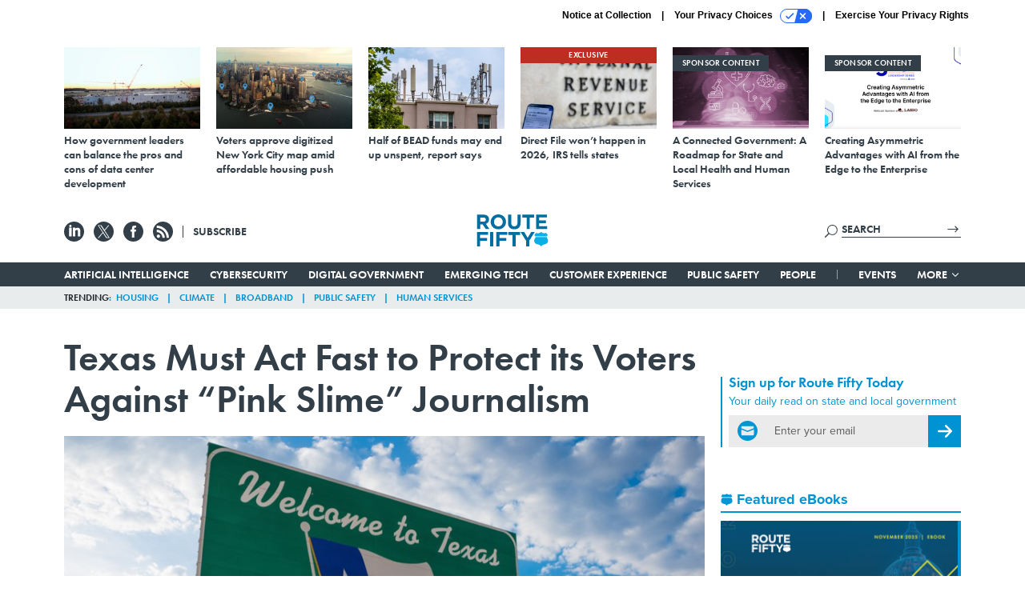

--- FILE ---
content_type: text/html; charset=utf-8
request_url: https://www.route-fifty.com/management/2020/10/texas-pink-slime-journalism/169545/
body_size: 26923
content:



<!DOCTYPE html>
<html lang="en">
  <head>
    <meta charset="utf-8">
    <meta http-equiv="X-UA-Compatible" content="IE=Edge;chrome=1"/>
    <meta name="viewport" content="width=device-width, initial-scale=1.0, maximum-scale=1.0, shrink-to-fit=no">
    
    

    <link rel="apple-touch-icon" sizes="180x180" href="/apple-touch-icon.png">
    <link rel="icon" type="image/png" sizes="32x32" href="/favicon-32x32.png">
    <link rel="icon" type="image/png" sizes="16x16" href="/favicon-16x16.png">
    <link rel="manifest" href="/site.webmanifest">

    
      <!-- Google Tag Manager -->
<script>(function(w,d,s,l,i){w[l]=w[l]||[];w[l].push({'gtm.start':
new Date().getTime(),event:'gtm.js'});var f=d.getElementsByTagName(s)[0],
j=d.createElement(s),dl=l!='dataLayer'?'&l='+l:'';j.async=true;j.src=
'https://www.googletagmanager.com/gtm.js?id='+i+dl;f.parentNode.insertBefore(j,f);
})(window,document,'script','dataLayer','GTM-T6PNJPJ');</script>
<!-- End Google Tag Manager -->


    

    <meta name="google-site-verification" content="O-0li0EE8W7UlXELmgP5n5K4vcSIhmgtD44p1EytEIY" />

    <title>Texas Must Act Fast to Protect its Voters Against “Pink Slime” Journalism - Route Fifty</title>

    <meta name="keywords" content="texas, elections, disinformation"/>
    <meta name="description" content="COMMENTARY | Local news in many Texas communities has been replaced by websites that appear local but are often non-local, ad-revenue operations with po..."/>

    
    <meta property="og:site_name" content="Route Fifty"/>

    <meta property="og:description" content="COMMENTARY | Local news in many Texas communities has been replaced by websites that appear local but are often non-local, ad-revenue operations with political agendas. If Washington won’t act to combat the proliferation of “pink slime,” then Texas and other states experiencing similar activity must act to protect their voters."/>

    <meta property="og:title" content="Texas Must Act Fast to Protect its Voters Against “Pink Slime” Journalism"/>

    <meta property="og:url" content="https://www.route-fifty.com/management/2020/10/texas-pink-slime-journalism/169545/"/>

    <meta property="og:image" content="https://cdn.route-fifty.com/media/img/cd/2020/10/26/shutterstock_1092295181/open-graph.jpg"/>

    <meta property="og:type" content="article"/>


    
    <meta property="fb:pages" content="674773612638609"/>
    <meta property="article:publisher" content="https://www.facebook.com/RouteFifty"/>
    <meta property="fb:admins" content="100007721467139"/>
    <meta property="fb:app_id" content="1628679770698810"/>

    <script type="application/ld+json">
{"name": "Route Fifty", "url": "https://www.route-fifty.com", "sameAs": ["https://www.facebook.com/RouteFifty", "https://x.com/routefifty", "https://www.linkedin.com/company/route-fifty/"], "logo": "https://www.route-fifty.com/static/route_fifty/img/social/route-fifty-logo.png", "@context": "http://schema.org", "@type": "Organization"}
</script>

    
      <script type="application/ld+json">
{"mainEntityOfPage": "https://www.route-fifty.com/management/2020/10/texas-pink-slime-journalism/169545/", "dateModified": "2023-07-10T21:22:26", "description": "COMMENTARY | Local news in many Texas communities has been replaced by websites that appear local but are often non-local, ad-revenue operations with political agendas. If Washington won\u2019t act to combat the proliferation of \u201cpink slime,\u201d then Texas and other states experiencing similar activity must act to protect their voters.", "publisher": {"logo": {"url": "https://cdn.route-fifty.com/media/logos/route-fifty-logo.png", "width": 241, "@type": "ImageObject", "height": 60}, "@type": "Organization", "name": "Route Fifty"}, "headline": "Texas Must Act Fast to Protect its Voters Against \u201cPink Slime\u201d Journalism", "@context": "http://schema.org", "image": {"url": "https://cdn.route-fifty.com/media/img/cd/2020/10/26/shutterstock_1092295181/route-fifty-lead-image.jpg?1627411707", "width": 1200, "@type": "ImageObject", "height": 550}, "author": {"url": "/voices/coda-rayo-garza/16346/", "@type": "Person", "name": "Coda Rayo-Garza"}, "@type": "Article", "datePublished": "2020-10-26T12:03:00"}
</script>
    

    
      
        <meta name="twitter:description" content="COMMENTARY | Local news in many Texas communities has been replaced by websites that appear local but are often non-local, ad-revenue operations with political agendas. If Washington won’t act to combat the proliferation of “pink slime,” then Texas and other states experiencing similar activity must act to protect their voters.">
      
        <meta name="twitter:image" content="https://cdn.route-fifty.com/media/img/cd/2020/10/26/shutterstock_1092295181/860x394.jpg">
      
        <meta name="twitter:title" content="Texas Must Act Fast to Protect its Voters Against “Pink Slime” Journalism">
      
        <meta name="twitter:site" content="@routefifty">
      
        <meta name="twitter:card" content="summary_large_image">
      
    

    
  
    <meta name="pubdate" content="2020-10-26T16:03:00+00:00"/>
  

  


    
      <link rel="canonical" href="https://www.route-fifty.com/management/2020/10/texas-pink-slime-journalism/169545/"/>
    

    
<link rel="preconnect" href="https://fonts.googleapis.com">
<link rel="preconnect" href="https://fonts.gstatic.com" crossorigin>
<link href="https://fonts.googleapis.com/css2?family=Lobster&display=swap" rel="stylesheet">
<link rel="stylesheet" href="https://use.typekit.net/dcd4snr.css" />


    
    
    
    <link href="/static/base/third_party/bootstrap/bootstrap-4/css/base-bootstrap.css" rel="stylesheet" type="text/css"/>

    
  

<link rel="stylesheet" href="/static/compressed/django/css/routefifty-7fc72254b38d.css" type="text/css" />




    
    

    
        
  <script type="text/javascript">
    var _iub = _iub || {}; _iub.cons_instructions = _iub.cons_instructions || []; 
    _iub.cons_instructions.push(["init", {api_key: "BtthqQNUoRhy6VMV7UBLs74fTnfSyznp"}]);</script>
    <script type="text/javascript" src="https://cdn.iubenda.com/cons/iubenda_cons.js" async></script>



        
          
<script async type="text/javascript" src="https://securepubads.g.doubleclick.net/tag/js/gpt.js" class="_iub_cs_activate" data-iub-purposes="5"></script>
<script type="text/javascript">
  window.googletag = window.googletag || { cmd: [] };

  var GEMG = GEMG || {};
  (function(){
    GEMG.GPT = {
      ad_unit: '/617/routefifty.com/section_management/content/pid_169545',
      base_ad_unit: '/617/routefifty.com',
      targeting: {
        page: {
          
          'topics': ['elections','texas'],
          
          'post_id': ['169545'],
          
          'keywords': ['disinformation','elections','texas'],
          
          'primary_category': ['management'],
          
          'categories': ['management','route-fifty-categories'],
          
          'referring_domain': ['Typed/Bookmarked']
          
        },
        slot: {}
      }
    };
  })();
</script>

        

        

        <script type="text/javascript">
          var GEMG = GEMG || {};

          GEMG.STATIC_ROOT = "/static/";
          GEMG.NON_CDN_STATIC_URL = "/static/";

        </script>

        
  


<script type="text/javascript" src="/static/compressed/django/js/9a4f2d1c8c5f.js"></script>


  <script async type="module" src="/static/base/js/frontend-lib/dist/app.js?v=20.25.0"></script>



        <script>
          svg4everybody({
              
          });
        </script>

      <!--[if IE]>
      <script type="text/javascript" src="/static/base/js/ie.js?v=20.25.0"></script>
      <![endif]-->

      
        
          

<!-- Global site tag (gtag.js) - Google Analytics -->
<script async src="https://www.googletagmanager.com/gtag/js?id=G-V4NHK7K11K"></script>
<script>
  GEMG.GoogleAnalytics = (GEMG.GoogleAnalytics || {});
  GEMG.GoogleAnalytics.Base = (GEMG.GoogleAnalytics.Base || {});
  GEMG.GoogleAnalytics.Config = {"tracking_ga4_id": "G-V4NHK7K11K", "tag_manager_id": "GTM-T6PNJPJ", "has_old_interstitial": false};

  window.dataLayer = window.dataLayer || [];
  function gtag(){dataLayer.push(arguments);}
  gtag('js', new Date());

  var oref = GEMG.URL.getUrlParam('oref');

  
    var params = {"seo_keywords": "texas, elections, disinformation", "site_section": "Management", "publish_weekday": 1, "topics": "elections,texas", "original_title": "Texas Must Act Fast to Protect its Voters Against \u201cPink Slime\u201d Journalism", "word_count": 957, "date_published": "Oct 26, 2020 12:03 PM", "days_since_publication": 1913, "page_type": "post", "authors": "Coda Rayo-Garza", "organization": "Route Fifty", "content_id": "post_manager.post.169545", "image_count": 0};
    params.custom_map = GEMG.GoogleAnalytics.Base.CUSTOM_MAP
    if (oref) {
      params.referring_module = oref;
    }
    gtag('config', 'G-V4NHK7K11K', params);
  


</script>

        
      

      
        
          

<!-- Global site Chartbeat -->
<script type="text/javascript">
  (function() {
    /** CONFIGURATION START **/
    var _sf_async_config = window._sf_async_config = (window._sf_async_config || {});
    _sf_async_config.uid = 67132;
    _sf_async_config.domain = 'route-fifty.com';
    _sf_async_config.flickerControl = false;
    _sf_async_config.useCanonical = true;
    _sf_async_config.useCanonicalDomain = true;
    _sf_async_config.sections = 'Management';
    _sf_async_config.authors = 'Coda Rayo-Garza';
    /** CONFIGURATION END **/
    function loadChartbeat() {
        var e = document.createElement('script');
        var n = document.getElementsByTagName('script')[0];
        e.type = 'text/javascript';
        e.async = true;
        e.src = '//static.chartbeat.com/js/chartbeat.js';
        n.parentNode.insertBefore(e, n);
    }
    loadChartbeat();
  })();
</script>
<script async src="//static.chartbeat.com/js/chartbeat_mab.js"></script>

        
      

      <script>
  !(function () {
    var analytics = (window.analytics = window.analytics || []);
    if (!analytics.initialize)
      if (analytics.invoked)
        window.console &&
          console.error &&
          console.error("Segment snippet included twice.");
      else {
        analytics.invoked = !0;
        analytics.methods = [
          "trackSubmit",
          "trackClick",
          "trackLink",
          "trackForm",
          "pageview",
          "identify",
          "reset",
          "group",
          "track",
          "ready",
          "alias",
          "debug",
          "page",
          "once",
          "off",
          "on",
          "addSourceMiddleware",
          "addIntegrationMiddleware",
          "setAnonymousId",
          "addDestinationMiddleware",
        ];
        analytics.factory = function (e) {
          return function () {
            var t = Array.prototype.slice.call(arguments);
            t.unshift(e);
            analytics.push(t);
            return analytics;
          };
        };
        for (var e = 0; e < analytics.methods.length; e++) {
          var key = analytics.methods[e];
          analytics[key] = analytics.factory(key);
        }
        analytics.load = function (key, e) {
          var t = document.createElement("script");
          t.type = "text/javascript";
          t.async = !0;
          t.src =
            "https://cdn.segment.com/analytics.js/v1/" +
            key +
            "/analytics.min.js";
          var n = document.getElementsByTagName("script")[0];
          n.parentNode.insertBefore(t, n);
          analytics._loadOptions = e;
        };
        analytics._writeKey = "BN4InYFUnez6ZVyZyAEn7d1ThbunE6zY";
        analytics.SNIPPET_VERSION = "4.15.3";
        analytics.load("BN4InYFUnez6ZVyZyAEn7d1ThbunE6zY");
      }
  })();
</script>


      
        <script async src="https://pub.doubleverify.com/dvtag/35293539/DV1478738/pub.js"></script>
        <script>
          window.onDvtagReady = function (callback, timeout = 750) {
           window.dvtag = window.dvtag || {}
           dvtag.cmd = dvtag.cmd || []
           const opt = { callback, timeout, timestamp: new Date().getTime() }
           dvtag.cmd.push(function () { dvtag.queueAdRequest(opt) })
           setTimeout(function () {
            const cb = opt.callback
            opt.callback = null
            if (cb) cb()
           }, timeout)
          }
        </script>
      
    

    

<script>
!function(f,b,e,v,n,t,s)
{if(f.fbq)return;n=f.fbq=function(){n.callMethod?
n.callMethod.apply(n,arguments):n.queue.push(arguments)};
if(!f._fbq)f._fbq=n;n.push=n;n.loaded=!0;n.version='2.0';
n.queue=[];t=b.createElement(e);t.async=!0;
t.src=v;s=b.getElementsByTagName(e)[0];
s.parentNode.insertBefore(t,s)}(window,document,'script',
'https://connect.facebook.net/en_US/fbevents.js');
fbq('init', '761103757368438'); 
fbq('track', 'PageView');





</script>
<noscript>
 <img height="1" width="1" src="https://www.facebook.com/tr?id=761103757368438&ev=PageView&noscript=1" style="display: none;"/>
</noscript>


    
    
<meta name="sailthru.author" content="Coda Rayo-Garza"/>

<meta name="sailthru.date" content="2020-10-26T16:03:00Z"/>

<meta name="sailthru.description" content="COMMENTARY | Local news in many Texas communities has been replaced by websites that appear local but are often non-local, ad-revenue operations with political agendas. If Washington won’t act to combat the proliferation of “pink slime,” then Texas and other states experiencing similar activity must act to protect their voters."/>



<meta name="sailthru.title" content="Texas Must Act Fast to Protect its Voters Against “Pink Slime” Journalism"/>

<meta name="sailthru.tags" content="texas,elections,channel-management,type-story,length-long,site-routefifty"/>

<meta name="sailthru.images.full" content="https://cdn.route-fifty.com/media/img/cd/2020/10/26/shutterstock_1092295181/original.jpg"/>

<meta name="sailthru.images.thumb" content="https://cdn.route-fifty.com/media/img/cd/2020/10/26/shutterstock_1092295181/sailthru-thumbnail.jpg"/>


    

    
  <script type="text/javascript">
    var disqus_shortname = 'unused';
    var disqus_identifier = 'post_169545';
    var disqus_url = 'https://www.route-fifty.com/management/2020/10/texas-pink-slime-journalism/169545/';
</script>

  <script>window.twttr = (function(d, s, id) {
  var js, fjs = d.getElementsByTagName(s)[0],
    t = window.twttr || {};
  if (d.getElementById(id)) return t;
  js = d.createElement(s);
  js.id = id;
  js.src = "https://platform.x.com/widgets.js";
  fjs.parentNode.insertBefore(js, fjs);

  t._e = [];
  t.ready = function(f) {
    t._e.push(f);
  };

  return t;
}(document, "script", "twitter-wjs"));</script>


  



    
      <script src="https://www.google.com/recaptcha/api.js" async defer></script>

    
  </head>

  <body class="no-js  post-page skybox-mobile-top">
    <script>
      
      document.body.className = document.body.className.replace("no-js ","");
    </script>

    
      <!-- Google Tag Manager (noscript) -->
<noscript><iframe src="https://www.googletagmanager.com/ns.html?id=GTM-T6PNJPJ"
height="0" width="0" style="display:none;visibility:hidden"></iframe></noscript>
<!-- End Google Tag Manager (noscript) -->


    

    
      
  



<aside class="interstitial js-interstitial interstitial-mobile-disabled">
  <div class="interstitial-ad-container ad-container">
    <header class="interstitial-ad-header">
      <img src="/static/route_fifty/img/route-fifty-logo.svg" class="interstitial-logo" alt="Route Fifty">
      <span class="interstitial-tagline">
        Connecting state and local government leaders
      </span>
      <button class="interstitial-continue-btn">
        <span class="interstitial-continue-btn-text">
          Continue to the site<span class="interstitial-timer"></span>
        </span>
      </button>
    </header>
    <div class="interstitial-ad-body">
      <div class="interstitial-ad-content">
        <div class="js-interstitial-desktop d-none d-xl-block">
          
<div
  
  class="ad ad-None" class="_iub_cs_activate" data-iub-purposes="5"
>
  <div class="ad-container">
    
    

  
    
      <script
        class="ad-stub ad-stub-desktop"
        data-ad-unit="/617/routefifty.com/welcome"
        data-ad-sizes="interstitial"
        
        
          data-ad-template="advert_slot_only"
        
        
          data-ad-targeting='1d995e12-9e83-43c6-aa0c-b064808d919f'
        
        
      >
      
        GEMG.GPT.targeting.slot['1d995e12-9e83-43c6-aa0c-b064808d919f'] = {
        
          'level': [
            '0'
          ]
        
        };
      
      </script>
    
  

  
    
      <noscript class="ad-noscript">
        
          <a href="https://pubads.g.doubleclick.net/gampad/jump?sz=interstitial&amp;c=179873963&amp;iu=%2F617%2Froutefifty.com%2Fwelcome&amp;t=noscript%3Dtrue%26referring_domain%3DTyped%252FBookmarked%26level%3D0">
            <img src="https://pubads.g.doubleclick.net/gampad/ad?sz=interstitial&amp;c=179873963&amp;iu=%2F617%2Froutefifty.com%2Fwelcome&amp;t=noscript%3Dtrue%26referring_domain%3DTyped%252FBookmarked%26level%3D0"/>
          </a>
        
      </noscript>
    
  


  </div>
</div>


        </div>

        <div class="js-interstitial-tablet d-none d-md-block d-xl-none">
          
<div
  
  class="ad ad-None" class="_iub_cs_activate" data-iub-purposes="5"
>
  <div class="ad-container">
    
    

  
    
      <script
        class="ad-stub ad-stub-tablet"
        data-ad-unit="/617/routefifty.com/welcome"
        data-ad-sizes="interstitial"
        
          data-ad-size-mapping="interstitial"
        
        
          data-ad-template="advert_slot_only"
        
        
          data-ad-targeting='92e7a9b0-3ae6-411f-b7da-d6dbddbdee02'
        
        
      >
      
        GEMG.GPT.targeting.slot['92e7a9b0-3ae6-411f-b7da-d6dbddbdee02'] = {
        
          'level': [
            '1'
          ]
        
        };
      
      </script>
    
  

  
    
      <noscript class="ad-noscript">
        
          <a href="https://pubads.g.doubleclick.net/gampad/jump?tile=1&amp;sz=interstitial&amp;c=869804367&amp;iu=%2F617%2Froutefifty.com%2Fwelcome&amp;t=noscript%3Dtrue%26referring_domain%3DTyped%252FBookmarked%26level%3D1">
            <img src="https://pubads.g.doubleclick.net/gampad/ad?tile=1&amp;sz=interstitial&amp;c=869804367&amp;iu=%2F617%2Froutefifty.com%2Fwelcome&amp;t=noscript%3Dtrue%26referring_domain%3DTyped%252FBookmarked%26level%3D1"/>
          </a>
        
      </noscript>
    
  


  </div>
</div>


        </div>

        <div class="js-interstitial-mobile d-md-none">
          
<div
  
  class="ad ad-None" class="_iub_cs_activate" data-iub-purposes="5"
>
  <div class="ad-container">
    
    

  
    
      <script
        class="ad-stub ad-stub-mobile"
        data-ad-unit="/617/routefifty.com/welcome"
        data-ad-sizes="block"
        
        
          data-ad-template="ad_plain"
        
        
          data-ad-targeting='ef09096f-9c8a-46de-89cf-aaab5dd12cd6'
        
        
      >
      
        GEMG.GPT.targeting.slot['ef09096f-9c8a-46de-89cf-aaab5dd12cd6'] = {
        
          'level': [
            '2'
          ]
        
        };
      
      </script>
    
  

  
    
      <noscript class="ad-noscript">
        
          <a href="https://pubads.g.doubleclick.net/gampad/jump?tile=2&amp;sz=300x250&amp;c=188267891&amp;iu=%2F617%2Froutefifty.com%2Fwelcome&amp;t=noscript%3Dtrue%26referring_domain%3DTyped%252FBookmarked%26level%3D2">
            <img src="https://pubads.g.doubleclick.net/gampad/ad?tile=2&amp;sz=300x250&amp;c=188267891&amp;iu=%2F617%2Froutefifty.com%2Fwelcome&amp;t=noscript%3Dtrue%26referring_domain%3DTyped%252FBookmarked%26level%3D2"/>
          </a>
        
      </noscript>
    
  


  </div>
</div>


        </div>
      </div>
    </div>
    <footer class="interstitial-ad-footer">
      <button class="interstitial-continue-btn js-interstitial-continue-btn">
        <span class="interstitial-continue-btn-text">
          Continue to the site<span class="interstitial-timer js-interstitial-timer"></span>
        </span>
      </button>
    </footer>
  </div>
</aside>


    

    
  <script>
    var GEMG = window.GEMG || {};
    GEMG.Page = GEMG.Page || {};
    GEMG.Page.Config = {
    
        SPMSiteTag: "site-routefifty",
        SPMModules: ["rf_recommended"],

        recForYouTheme: "promo-dotted-outer",
        recForYouTitle: "Recommended for You",
        recForYouOref: "rf-rec-for-you",
        recForYouTitleIcon: "route_fifty/img/route-fifty-logo-shield.svg",

        orefs: {
            infiniteScroll: "rf-next-story"
        },

        siteId: "rf_id",
    

    };
</script>

  <script>
    (function() {
      var interstitial = new RF.GPT.Interstitial();
      
  
    
        var suppressInterstitial = false;
      
  

      interstitial.init(suppressInterstitial);
    })();
  </script>


    
      <script>
  window.fbAsyncInit = function() {
    FB.init({
      appId      : '1628679770698810',
      autoLogAppEvents : true,
      xfbml      : true,
      version    : 'v2.11'
    });
  };

  (function(d, s, id){
     var js, fjs = d.getElementsByTagName(s)[0];
     if (d.getElementById(id)) {return;}
     js = d.createElement(s); js.id = id;
     js.src = "https://connect.facebook.net/en_US/sdk.js";
     fjs.parentNode.insertBefore(js, fjs);
   }(document, 'script', 'facebook-jssdk'));
</script>

    

    <a accesskey="S" class="accessibility" href="#main">Skip to Content</a>

    
      

<div class="iub-privacy container">
<div class="row justify-content-end">
    <ul class="iub-privacy-list">
        <li class="iub-privacy-divider iub-privacy-item">
            <button class="iub-privacy-link iubenda-cs-uspr-link">Notice at Collection</button>
        </li>
        <li class="iub-privacy-divider iub-privacy-item">
            <button class="iub-privacy-link iubenda-cs-preferences-link">
                Your Privacy Choices   <svg
    
    class="iub-privacy-icon"
    aria-hidden="true"
  >
    <use xlink:href="/static/base/svg/spritesheet.svg?v=20.25.0#icon-privacy-choice"/>
  </svg>
            </button>
        </li>
        <li class="iub-privacy-item"><a id="iub-privacy-rights-link" class="iub-privacy-link" href="https://www.govexec.com/exercise-your-rights/">Exercise Your Privacy Rights</a></li>
    </ul>
    </div>
</div>



    

    
  <section class="l-before-top-nav d-none d-md-block">

    
  <div class="l-spacing-1rem-up">
    



<div class="container">
  <div
    class="skybox row js-sky-earth-box"
    data-position="article-top"
    data-spritesheet="/static/base/svg/spritesheet.svg"
  >
    
      <div
        
          class="d-none d-md-block col-md-3 col-lg-2"
        
      >
        


<aside
  
    class="skybox-item"
  
>
  <a
    class="skybox-link"
    href="https://www.route-fifty.com/infrastructure/2025/11/how-government-leaders-can-balance-pros-and-cons-data-center-development/409546/"
    
      target="_blank"
    
  >
    

    <div class="skybox-image-container"><img class="skybox-img" src="https://cdn.route-fifty.com/media/img/cd/2025/11/19/skybox1/261x157.jpg?1763566448" alt=""/></div>
    

    <span class="skybox-text">How government leaders can balance the pros and cons of data center development</span>
  </a>
  
</aside>

      </div>
    
      <div
        
          class="d-none d-md-block col-md-3 col-lg-2"
        
      >
        


<aside
  
    class="skybox-item"
  
>
  <a
    class="skybox-link"
    href="https://www.route-fifty.com/digital-government/2025/11/voters-approve-digitized-new-york-city-map-amid-affordable-housing-push/409434/"
    
      target="_blank"
    
  >
    

    <div class="skybox-image-container"><img class="skybox-img" src="https://cdn.route-fifty.com/media/img/cd/2025/11/19/20251110_NYC_Prasit_photo/261x157.jpg?1763566612" alt=""/></div>
    

    <span class="skybox-text">Voters approve digitized New York City map amid affordable housing push</span>
  </a>
  
</aside>

      </div>
    
      <div
        
          class="d-none d-lg-block col-lg-2"
        
      >
        


<aside
  
    class="skybox-item"
  
>
  <a
    class="skybox-link"
    href="https://www.route-fifty.com/digital-government/2025/11/half-bead-funds-may-end-unspent-report-says/409325/"
    
      target="_blank"
    
  >
    

    <div class="skybox-image-container"><img class="skybox-img" src="https://cdn.route-fifty.com/media/img/cd/2025/11/19/20251105_BEAD_HJBC/261x157.jpg?1763566717" alt=""/></div>
    

    <span class="skybox-text">Half of BEAD funds may end up unspent, report says</span>
  </a>
  
</aside>

      </div>
    
      <div
        
          class="d-none d-lg-block col-lg-2"
        
      >
        


<aside
  
    class="skybox-item"
  
>
  <a
    class="skybox-link"
    href="https://www.route-fifty.com/digital-government/2025/11/direct-file-wont-happen-2026-irs-tells-states/409322/"
    
      target="_blank"
    
  >
    
      <span class="skybox-item-highlight-tag">
        Exclusive
      </span>
    

    <div class="skybox-image-container"><img class="skybox-img" src="https://cdn.route-fifty.com/media/img/cd/2025/11/19/skybox2/261x157.jpg?1763566831" alt=""/></div>
    

    <span class="skybox-text">Direct File won’t happen in 2026, IRS tells states</span>
  </a>
  
</aside>

      </div>
    
      <div
        
          class="d-none d-md-block col-md-3 col-lg-2"
        
      >
        


<aside
  
    class="skybox-item skybox-item-sponsored"
  
>
  <a
    class="skybox-link"
    href="/sponsors/2025/12/connected-government-roadmap-state-and-local-health-and-human-services/409887/?oref=rf-skybox-post"
    
  >
    
      <span class="skybox-label">sponsor content</span>
    

    <div class="skybox-image-container"><img class="skybox-img" src="https://cdn.route-fifty.com/media/img/cd/2025/12/11/A_Connected_Government_A_Roadmap_for_State_and_Local_Health_and_Human_Services/261x157.png?1765467775" alt=""/></div>
    

    <span class="skybox-text">A Connected Government: A Roadmap for State and Local Health and Human Services</span>
  </a>
  
</aside>

      </div>
    
      <div
        
          class="d-none d-md-block col-md-3 col-lg-2"
        
      >
        


<aside
  
    class="skybox-item skybox-item-sponsored"
  
>
  <a
    class="skybox-link"
    href="https://www.govexec.com/sponsors/2025/12/creating-asymmetric-advantages-ai-edge-enterprise/410011/?oref=rf-skybox-post"
    
      target="_blank"
    
  >
    
      <span class="skybox-label">sponsor content</span>
    

    <div class="skybox-image-container"><img class="skybox-img" src="https://cdn.route-fifty.com/media/img/cd/2025/12/08/Screenshot_2025_12_08_at_3.14.31PM/261x157.png?1765225247" alt=""/></div>
    

    <span class="skybox-text">Creating Asymmetric Advantages with AI from the Edge to the Enterprise</span>
  </a>
  
</aside>

      </div>
    

    <div class="owl-carousel skybox-carousel col-xs-12 d-md-none">
      
        <div class="skybox-carousel-item" data-internal-position="0">
          


<aside
  
    class="skybox-item"
  
>
  <a
    class="skybox-link"
    href="https://www.route-fifty.com/infrastructure/2025/11/how-government-leaders-can-balance-pros-and-cons-data-center-development/409546/"
    
      target="_blank"
    
  >
    

    <div class="skybox-image-container"><img class="skybox-img" src="https://cdn.route-fifty.com/media/img/cd/2025/11/19/skybox1/261x157.jpg?1763566448" alt=""/></div>
    

    <span class="skybox-text">How government leaders can balance the pros and cons of data center development</span>
  </a>
  
</aside>

        </div>
      
        <div class="skybox-carousel-item" data-internal-position="1">
          


<aside
  
    class="skybox-item"
  
>
  <a
    class="skybox-link"
    href="https://www.route-fifty.com/digital-government/2025/11/voters-approve-digitized-new-york-city-map-amid-affordable-housing-push/409434/"
    
      target="_blank"
    
  >
    

    <div class="skybox-image-container"><img class="skybox-img" src="https://cdn.route-fifty.com/media/img/cd/2025/11/19/20251110_NYC_Prasit_photo/261x157.jpg?1763566612" alt=""/></div>
    

    <span class="skybox-text">Voters approve digitized New York City map amid affordable housing push</span>
  </a>
  
</aside>

        </div>
      
        <div class="skybox-carousel-item" data-internal-position="2">
          


<aside
  
    class="skybox-item"
  
>
  <a
    class="skybox-link"
    href="https://www.route-fifty.com/digital-government/2025/11/half-bead-funds-may-end-unspent-report-says/409325/"
    
      target="_blank"
    
  >
    

    <div class="skybox-image-container"><img class="skybox-img" src="https://cdn.route-fifty.com/media/img/cd/2025/11/19/20251105_BEAD_HJBC/261x157.jpg?1763566717" alt=""/></div>
    

    <span class="skybox-text">Half of BEAD funds may end up unspent, report says</span>
  </a>
  
</aside>

        </div>
      
        <div class="skybox-carousel-item" data-internal-position="3">
          


<aside
  
    class="skybox-item"
  
>
  <a
    class="skybox-link"
    href="https://www.route-fifty.com/digital-government/2025/11/direct-file-wont-happen-2026-irs-tells-states/409322/"
    
      target="_blank"
    
  >
    
      <span class="skybox-item-highlight-tag">
        Exclusive
      </span>
    

    <div class="skybox-image-container"><img class="skybox-img" src="https://cdn.route-fifty.com/media/img/cd/2025/11/19/skybox2/261x157.jpg?1763566831" alt=""/></div>
    

    <span class="skybox-text">Direct File won’t happen in 2026, IRS tells states</span>
  </a>
  
</aside>

        </div>
      
        <div class="skybox-carousel-item" data-internal-position="4">
          


<aside
  
    class="skybox-item skybox-item-sponsored"
  
>
  <a
    class="skybox-link"
    href="/sponsors/2025/12/connected-government-roadmap-state-and-local-health-and-human-services/409887/?oref=rf-skybox-post"
    
  >
    
      <span class="skybox-label">sponsor content</span>
    

    <div class="skybox-image-container"><img class="skybox-img" src="https://cdn.route-fifty.com/media/img/cd/2025/12/11/A_Connected_Government_A_Roadmap_for_State_and_Local_Health_and_Human_Services/261x157.png?1765467775" alt=""/></div>
    

    <span class="skybox-text">A Connected Government: A Roadmap for State and Local Health and Human Services</span>
  </a>
  
</aside>

        </div>
      
        <div class="skybox-carousel-item" data-internal-position="5">
          


<aside
  
    class="skybox-item skybox-item-sponsored"
  
>
  <a
    class="skybox-link"
    href="https://www.govexec.com/sponsors/2025/12/creating-asymmetric-advantages-ai-edge-enterprise/410011/?oref=rf-skybox-post"
    
      target="_blank"
    
  >
    
      <span class="skybox-label">sponsor content</span>
    

    <div class="skybox-image-container"><img class="skybox-img" src="https://cdn.route-fifty.com/media/img/cd/2025/12/08/Screenshot_2025_12_08_at_3.14.31PM/261x157.png?1765225247" alt=""/></div>
    

    <span class="skybox-text">Creating Asymmetric Advantages with AI from the Edge to the Enterprise</span>
  </a>
  
</aside>

        </div>
      
    </div>

  </div>
</div>


  </div>


    <div class="js-article-top-ad js-top-ad advert-plain-gray">
      
<div
  
  class="ad ad-None" class="_iub_cs_activate" data-iub-purposes="5"
>
  <div class="ad-container">
    
    

  
    
      <script
        class="ad-stub ad-stub-desktop"
        data-ad-unit="/617/routefifty.com/section_management/content/pid_169545"
        data-ad-sizes="billboard,leaderboard"
        
        
        
          data-ad-targeting='cfb8d8c0-bb90-4aff-b7ef-46415e9abb91'
        
        
      >
      
        GEMG.GPT.targeting.slot['cfb8d8c0-bb90-4aff-b7ef-46415e9abb91'] = {
        
          'level': [
            '3'
          ],
        
          'topics': [
            'elections',
          
            'texas'
          ],
        
          'post_id': [
            '169545'
          ],
        
          'keywords': [
            'disinformation',
          
            'elections',
          
            'texas'
          ],
        
          'primary_category': [
            'management'
          ],
        
          'categories': [
            'management',
          
            'route-fifty-categories'
          ]
        
        };
      
      </script>
    
  

  
    
  


  </div>
</div>


      
<div
  
  class="ad ad-None" class="_iub_cs_activate" data-iub-purposes="5"
>
  <div class="ad-container">
    
    

  
    
      <script
        class="ad-stub ad-stub-tablet"
        data-ad-unit="/617/routefifty.com/section_management/content/pid_169545"
        data-ad-sizes="leaderboard"
        
          data-ad-size-mapping="tablet_top_ad"
        
        
        
          data-ad-targeting='57858a7a-63d1-4fec-a232-316f4c6064f2'
        
        
      >
      
        GEMG.GPT.targeting.slot['57858a7a-63d1-4fec-a232-316f4c6064f2'] = {
        
          'level': [
            '4'
          ],
        
          'topics': [
            'elections',
          
            'texas'
          ],
        
          'post_id': [
            '169545'
          ],
        
          'keywords': [
            'disinformation',
          
            'elections',
          
            'texas'
          ],
        
          'primary_category': [
            'management'
          ],
        
          'categories': [
            'management',
          
            'route-fifty-categories'
          ]
        
        };
      
      </script>
    
  

  
    
  


  </div>
</div>


    </div>

  </section>


    <div id="wrapper">
      <!-- homepage takeover -->
      
      
        

        
          


<div id="top-bar-placeholder">
  <header id="header" class="top-bar">
    <div class="container">
      <div class="row l-relative">
        <div class="top-bar-controls col-2 col-md-3">
          <button class="top-bar-menu-btn hamburger hamburger--squeeze d-xl-none" type="button">
            <span class="hamburger-box">
              <span class="hamburger-inner"></span>
            </span>
          </button>

          <ul class="social-options social-options-nav d-none d-md-flex">
            <li class="social-options-item">
              <a href="https://www.linkedin.com/company/route-fifty/" target="_blank">
                  <svg
    
    class="social-options-svg"
    
  >
    <use xlink:href="/static/base/svg/spritesheet.svg?v=20.25.0#icon-linkedin"/>
  </svg>
              </a>
            </li>
            <li class="social-options-item">
              <a href="https://x.com/routefifty" target="_blank">
                  <svg
    
    class="social-options-svg"
    
  >
    <use xlink:href="/static/base/svg/spritesheet.svg?v=20.25.0#icon-x"/>
  </svg>
              </a>
            </li>
            <li class="social-options-item">
              <a href="https://www.facebook.com/RouteFifty" target="_blank">
                  <svg
    
    class="social-options-svg"
    
  >
    <use xlink:href="/static/base/svg/spritesheet.svg?v=20.25.0#icon-facebook"/>
  </svg>
              </a>
            </li>
            <li class="social-options-item">
              <a href="/rss/all/" target="_blank">
                  <svg
    
    class="social-options-svg"
    
  >
    <use xlink:href="/static/base/svg/spritesheet.svg?v=20.25.0#icon-rss"/>
  </svg>
              </a>
            </li>
            <li class="social-companion-link d-none d-xl-inline-block">
              <a href="/newsletters/?oref=rf-nav" class="social-companion-link-anchor">Subscribe</a>
            </li>
          </ul>
        </div>
        <div class="top-bar-logo-holder col-8 col-md-6">
          <a href="/?oref=rf-nav" class="top-bar-logo">
            <img src="/static/route_fifty/img/route-fifty-logo.svg" class="top-bar-logo-svg" alt="Route Fifty">
          </a>
        </div>
        <div class="search-box col-2 col-md-3">
          <div class="search-box-inner">
            <form class="search-box-input-holder" action="/search/">
              <input class="search-box-input" type="text" name="q" placeholder="SEARCH" required>
              <button type="submit" class="search-box-submit">
                  <svg
    
    class="search-box-submit-svg"
    
  >
    <use xlink:href="/static/base/svg/spritesheet.svg?v=20.25.0#icon-arrow-right"/>
  </svg>
              </button>
            </form>
            <button type="button" class="search-box-expand-btn icon-button">
                <svg
    
    class="search-box-mag-svg"
    
  >
    <use xlink:href="/static/base/svg/spritesheet.svg?v=20.25.0#icon-search"/>
  </svg>
            </button>
            <button type="button" class="search-box-close-btn icon-button">
                <svg
    
    class="search-box-mag-svg"
    
  >
    <use xlink:href="/static/base/svg/spritesheet.svg?v=20.25.0#icon-close"/>
  </svg>
            </button>
          </div>
        </div>
      </div>
    </div>
  </header>
</div>

        
        
  


<div id="bottom-bar-placeholder" class="d-none d-xl-block">
  <nav id="bottom-bar" class="bottom-bar bottom-bar-always-fixed">
    <div class="container">
      <div class="row">
        <div class="col-12">
          <ul class="bottom-bar-link-container">
            <li class="bottom-bar-link-item">
              <a
                class="bottom-bar-link js-category-link"
                href="/artificial-intelligence/?oref=rf-nav"
                data-slug="artificial-intelligence"
              >
                Artificial Intelligence
              </a>
            </li>
            <li class="bottom-bar-link-item">
              <a
                class="bottom-bar-link js-category-link"
                href="/cybersecurity/?oref=rf-nav"
                data-slug="cybersecurity"
              >
                Cybersecurity
              </a>
            </li>
            <li class="bottom-bar-link-item">
              <a
                class="bottom-bar-link js-category-link"
                href="/digital-government/?oref=rf-nav"
                data-slug="digital-government"
              >
                Digital Government
              </a>
            </li>
            <li class="bottom-bar-link-item">
              <a
                class="bottom-bar-link js-category-link"
                href="/emerging-tech/?oref=rf-nav"
                data-slug="emerging-tech"
              >
                Emerging Tech
              </a>
            </li>
            <li class="bottom-bar-link-item">
              <a
                class="bottom-bar-link js-category-link"
                href="/customer-experience/?oref=rf-nav"
                data-slug="customer-experience"
              >
                Customer Experience
              </a>
            </li>
            <li class="bottom-bar-link-item">
              <a
                class="bottom-bar-link js-category-link"
                href="/public-safety/?oref=rf-nav"
                data-slug="public-safety"
              >
                Public Safety
              </a>
            </li>
            <li class="bottom-bar-link-item">
              <a
                class="bottom-bar-link js-category-link"
                href="/people/?oref=rf-nav"
                data-slug="people"
              >
                People
              </a>
            </li>
            <li class="bottom-bar-divider"></li>
            <li class="bottom-bar-link-item">
              <a
                class="bottom-bar-link sponsored-nav-link"
                href="/events/?oref=rf-nav"
                data-slug="leadership-voices"
                target="_blank"
              >
                Events
              </a>
            </li>
            <li class="bottom-bar-link-item bottom-bar-link-item-more">
              <button class="slim-link-button bottom-bar-link bottom-bar-menu-btn">
                More
                  <svg
    
    class="slim-link-button-svg bottom-bar-link-svg menu-inactive"
    
  >
    <use xlink:href="/static/base/svg/spritesheet.svg?v=20.25.0#icon-carrot-down"/>
  </svg>
                  <svg
    
    class="slim-link-button-svg bottom-bar-link-svg menu-active"
    
  >
    <use xlink:href="/static/base/svg/spritesheet.svg?v=20.25.0#icon-carrot-up"/>
  </svg>
              </button>
            </li>
          </ul>
        </div>
      </div>
    </div>

    <nav id="menu" class="menu">
  <div class="menu-inner">
    <div class="container">
      <div class="row">
        
<div class="col-12 col-sm-8">
    <ul class="menu-links menu-main-links d-xl-none">
        <li class="menu-link-item">
            <a class="menu-link" href="/artificial-intelligence/?oref=rf-nav">Artificial Intelligence</a>
        </li>
        <li class="menu-link-item">
            <a class="menu-link" href="/cybersecurity/?oref=rf-nav">Cybersecurity</a>
        </li>
        <li class="menu-link-item">
            <a class="menu-link" href="/digital-government/?oref=rf-nav">Digital Government</a>
        </li>
        <li class="menu-link-item">
            <a class="menu-link" href="/emerging-tech/?oref=rf-nav">Emerging Tech</a>
        </li>
        <li class="menu-link-item">
            <a class="menu-link" href="/customer-experience/?oref=rf-nav">Customer Experience</a>
        </li>
        <li class="menu-link-item">
            <a class="menu-link" href="/public-safety/?oref=rf-nav">Public Safety</a>
        </li>
        <li class="menu-link-item">
            <a class="menu-link" href="/people/?oref=rf-nav">People</a>
        </li>
    </ul>

    <h3 class="menu-header d-none d-xl-block">Topics</h3>
<ul class="menu-links menu-topic-links d-none d-xl-block">
  
    <li class="menu-link-item">
      <a class="menu-link" href="/topic/law-enforcement/?oref=rf-nav">Law Enforcement</a>
    </li>
  
    <li class="menu-link-item">
      <a class="menu-link" href="/topic/equality/?oref=rf-nav">Equality</a>
    </li>
  
    <li class="menu-link-item">
      <a class="menu-link" href="/topic/drone-policy/?oref=rf-nav">Drones</a>
    </li>
  
    <li class="menu-link-item">
      <a class="menu-link" href="/topic/self-driving-vehicles/?oref=rf-nav">Self-Driving Vehicles</a>
    </li>
  
  <li class="menu-link-item">
    <a class="menu-link menu-link-all" href="/topics/?oref=rf-nav">See all &raquo;</a>
  </li>
</ul>

</div>


        
<div class="col-12 d-sm-none">
    <div class="menu-divider rule-dots-1 dots-0-blue"></div>
</div>


        
<div class="col-12 col-sm-4 menu-site-links-grp">
    <div class="menu-divider-vertical rule-vertical-0 dots-0-blue d-none d-sm-block"></div>

    <ul class="menu-links menu-minor-links">
        <li class="menu-link-item sponsored-nav-link">
            <a class="menu-link" href="/events/?oref=rf-nav" target="_blank">Events</a>
        </li>
        <li class="menu-link-item">
            <a class="menu-link" href="/about/?oref=rf-nav">About</a>
        </li>
        <li class="menu-link-item">
            <a class="menu-link" href="https://www.govexec.com/feature/leadership-voices/?oref=rf-nav">Leadership Voices</a>
        </li>
        <li class="menu-link-item">
            <a class="menu-link" href="/insights/?oref=rf-nav">Insights</a>
        </li>
        <li class="menu-link-item">
            <a class="menu-link" href="/about/contact/?oref=rf-nav">Contact</a>
        </li>
        <li class="menu-link-item">
            <a class="menu-link" href="https://about.govexec.com/connect/">Advertise</a>
        </li>
        <li class="menu-link-item d-xl-none">
            <a class="menu-link" href="/newsletters/?oref=rf-nav">Subscribe</a>
        </li>
    </ul>
</div>


        

        <div class="col-12 d-md-none menu-social-options">
          
<ul class="social-options social-options-lg mobile">
    <li class="social-options-item">
        <a href="https://x.com/routefifty" target="_blank">
              <svg
    
    class="social-options-svg social-options-svg-twitter"
    
  >
    <use xlink:href="/static/base/svg/spritesheet.svg?v=20.25.0#icon-x"/>
  </svg>
        </a>
    </li>
    <li class="social-options-item">
        <a href="https://www.linkedin.com/company/route-fifty/" target="_blank">
              <svg
    
    class="social-options-svg social-options-svg-linkedin"
    
  >
    <use xlink:href="/static/base/svg/spritesheet.svg?v=20.25.0#icon-linkedin"/>
  </svg>
        </a>
    </li>
    <li class="social-options-item">
        <a href="https://www.facebook.com/RouteFifty" target="_blank">
              <svg
    
    class="social-options-svg social-options-svg-facebook"
    
  >
    <use xlink:href="/static/base/svg/spritesheet.svg?v=20.25.0#icon-facebook"/>
  </svg>
        </a>
    </li>
    <li class="social-options-item">
        <a href="/rss/all/" target="_blank">
              <svg
    
    class="social-options-svg social-options-svg-rss"
    
  >
    <use xlink:href="/static/base/svg/spritesheet.svg?v=20.25.0#icon-rss"/>
  </svg>
        </a>
    </li>
</ul>

        </div>

        
          <div class="col-12 d-md-none">
            <div class="menu-divider rule-dots-1 dots-0-blue"></div>
          </div>
        

        
          

<div class="col-12 iub-privacy-menu">
    <ul class="iub-privacy-list">
      <li class="iub-privacy-divider iub-privacy-item">
          <button class="iub-privacy-link iubenda-cs-uspr-link" id="iub-notice-at-collection-btn">Notice at Collection</button>
      </li>
      <li class="iub-privacy-item">
          <button class="iub-privacy-link iubenda-cs-preferences-link" id="iub-privacy-choices-btn">
              Your Privacy Choices   <svg
    
    class="iub-privacy-icon"
    aria-hidden="true"
  >
    <use xlink:href="/static/base/svg/spritesheet.svg?v=20.25.0#icon-privacy-choice"/>
  </svg>
          </button>
      </li>
      <li class="iub-privacy-rights-link"><a id="iub-privacy-rights-menu-link" class="iub-privacy-link" href="https://www.govexec.com/exercise-your-rights/">Exercise Your Privacy Rights</a></li>
    </ul>
  </div>

        
        

      </div>
    </div>
  </div>
</nav>


  </nav>
</div>

  <div class="trending-bar d-none d-xl-block">
    <div class="container">
      <div class="row">
        <div class="col">
          <!-- closing </li> must be on same line -->
<ul class="divided-links divided-links-nav-trending js-trending-nav-bar">
  <li class="divided-links-item divided-links-item-title">Trending</li>
  
    <li class="divided-links-item">
      <a
        class="divided-links-link"
        href="/topic/housing/?oref=rf-nav-trending"
        
        
      >Housing</a></li>
  
    <li class="divided-links-item">
      <a
        class="divided-links-link"
        href="/topic/climate/?oref=rf-nav-trending"
        
        
      >Climate</a></li>
  
    <li class="divided-links-item">
      <a
        class="divided-links-link"
        href="/topic/broadband/?oref=rf-nav-trending"
        
        
      >Broadband</a></li>
  
    <li class="divided-links-item">
      <a
        class="divided-links-link"
        href="/topic/public-safety/?oref=rf-nav-trending"
        
        
      >Public Safety</a></li>
  
    <li class="divided-links-item">
      <a
        class="divided-links-link"
        href="/topic/human-services/?oref=rf-nav-trending"
        
        
      >Human Services</a></li>
  
</ul>

        </div>
      </div>
    </div>
  </div>

        
  <div class="l-spacing-1rem-up">
    



<div class="container">
  <div
    class="skybox row js-sky-earth-box"
    data-position="article-top-mobile"
    data-spritesheet="/static/base/svg/spritesheet.svg"
  >
    <div class="skybox-mobile-post-carousel">
      <div id="skybox-mobile-post-item-container" class="skybox-mobile-post-item-container active2">
        
          
            <div class="skybox-mobile-post-column">
          
          <div class="skybox-mobile-post-item">
            


<aside
  
    class="skybox-item"
  
>
  <a
    class="skybox-link"
    href="https://www.route-fifty.com/infrastructure/2025/11/how-government-leaders-can-balance-pros-and-cons-data-center-development/409546/"
    
      target="_blank"
    
  >
    <span class="skybox-text">How government leaders can balance the pros and cons of data center development</span>
  </a>
  
</aside>

            <hr>
          </div>
          
        
          
          <div class="skybox-mobile-post-item">
            


<aside
  
    class="skybox-item"
  
>
  <a
    class="skybox-link"
    href="https://www.route-fifty.com/digital-government/2025/11/voters-approve-digitized-new-york-city-map-amid-affordable-housing-push/409434/"
    
      target="_blank"
    
  >
    <span class="skybox-text">Voters approve digitized New York City map amid affordable housing push</span>
  </a>
  
</aside>

            <hr>
          </div>
          
            </div>
          
        
          
            <div class="skybox-mobile-post-column">
          
          <div class="skybox-mobile-post-item">
            


<aside
  
    class="skybox-item"
  
>
  <a
    class="skybox-link"
    href="https://www.route-fifty.com/digital-government/2025/11/half-bead-funds-may-end-unspent-report-says/409325/"
    
      target="_blank"
    
  >
    <span class="skybox-text">Half of BEAD funds may end up unspent, report says</span>
  </a>
  
</aside>

            <hr>
          </div>
          
        
          
          <div class="skybox-mobile-post-item">
            


<aside
  
    class="skybox-item"
  
>
  <a
    class="skybox-link"
    href="https://www.route-fifty.com/digital-government/2025/11/direct-file-wont-happen-2026-irs-tells-states/409322/"
    
      target="_blank"
    
  >
    <span class="skybox-text">Direct File won’t happen in 2026, IRS tells states</span>
  </a>
  
</aside>

            <hr>
          </div>
          
            </div>
          
        
          
            <div class="skybox-mobile-post-column">
          
          <div class="skybox-mobile-post-item">
            


<aside
  
    class="skybox-item skybox-item-sponsored"
  
>
  <a
    class="skybox-link"
    href="/sponsors/2025/12/connected-government-roadmap-state-and-local-health-and-human-services/409887/?oref=rf-skybox-post-mobile"
    
  >
    <span class="skybox-text"><span>[SPONSORED]</span> A Connected Government: A Roadmap for State and Local Health and Human Services</span>
  </a>
  
</aside>

            <hr>
          </div>
          
        
          
          <div class="skybox-mobile-post-item">
            


<aside
  
    class="skybox-item skybox-item-sponsored"
  
>
  <a
    class="skybox-link"
    href="https://www.govexec.com/sponsors/2025/12/creating-asymmetric-advantages-ai-edge-enterprise/410011/?oref=rf-skybox-post-mobile"
    
      target="_blank"
    
  >
    <span class="skybox-text"><span>[SPONSORED]</span> Creating Asymmetric Advantages with AI from the Edge to the Enterprise</span>
  </a>
  
</aside>

            <hr>
          </div>
          
            </div>
          
        
      </div>
      <svg id="skybox-mobile-left-arrow" class="skybox-icon">
        <use xlink:href="/static/base/svg/spritesheet.svg#icon-carrot-left"></use>
      </svg>
      <svg id="skybox-mobile-right-arrow" class="skybox-icon right">
        <use xlink:href="/static/base/svg/spritesheet.svg#icon-carrot-right"></use>
      </svg>
      <div class="skybox-mobile-post-carousel-dot-container"><div class="skybox-mobile-post-carousel-dot"></div><div class="skybox-mobile-post-carousel-dot"></div><div class="skybox-mobile-post-carousel-dot active"></div></div>
    </div>
  </div>
</div>


  </div>

      

      <main id="main" role="main" class="l-main">
        
  <div class="js-articles">
    
  






<article
  id="texas-pink-slime-journalism-169545"
  class="content js-article"
  data-ad-unit="/617/routefifty.com/section_management/content/pid_169545"
  data-primary-category="management"
  data-categories="management,route-fifty-categories"
  data-sailthru="{&quot;url&quot;: &quot;/management/2020/10/texas-pink-slime-journalism/169545/&quot;, &quot;track_url&quot;: true, &quot;spider&quot;: true, &quot;horizon_domain&quot;: &quot;horizon.route-fifty.com&quot;, &quot;tags&quot;: &quot;texas,elections,channel-management,type-story,length-long,site-routefifty&quot;}"
  data-suppress-drop-cap="False"
  data-topics="elections,texas"
  data-full-url="https://www.route-fifty.com/management/2020/10/texas-pink-slime-journalism/169545/"
  data-id="169545"
  data-title="Texas Must Act Fast to Protect its Voters Against “Pink Slime” Journalism"
  data-browser-title="Texas Must Act Fast to Protect its Voters Against “Pink Slime” Journalism - Route Fifty"
  data-url="/management/2020/10/texas-pink-slime-journalism/169545/"
  data-authors="Coda Rayo-Garza"
>
  

  <div class="l-content-container-unconstrained-mobile">
    <div class="l-content-row"><div class="l-content-right-rail-companion"><header class=" content-header l-spacing-1rem l-spacing-1hrem-sm-up l-spacing-2rem-md-up l-spacing-2hrem-xl-up "><h1 class="content-title">Texas Must Act Fast to Protect its Voters Against “Pink Slime” Journalism</h1><div class="content-image-container"><img
  
  class="lazy-img lazy-img-placeholder-24x11 content-image"
  src="[data-uri]"
  data-src="https://cdn.route-fifty.com/media/img/cd/2020/10/26/shutterstock_1092295181/860x394.jpg?1627411707"
  alt="Texas is being inundated with election disinformation caused by a new form of journalism known as &quot;pink slime.&quot; "
><noscript><img
      
      class="lazy-img lazy-img-fallback content-image"
      src="https://cdn.route-fifty.com/media/img/cd/2020/10/26/shutterstock_1092295181/860x394.jpg?1627411707"
      alt="Texas is being inundated with election disinformation caused by a new form of journalism known as &quot;pink slime.&quot; "
    ></noscript><script>
  $(function() {
    GEMG.HoverGroup.init({});
  });
</script></div><p class="content-caption-and-attribution"><span class="content-image-caption">
                    Texas is being inundated with election disinformation caused by a new form of journalism known as &quot;pink slime.&quot; 
                  </span><span class="content-image-attribution">
                    SHUTTERSTOCK/JANECE FLIPPO
                  </span></p></header></div><div class="l-content-right-rail"><div class="l-content-rail-item advert-placeholder advert-placeholder-tower"><div
  
  class="ad ad-None" class="_iub_cs_activate" data-iub-purposes="5"
><div class="ad-container"><script
        class="ad-stub ad-stub-desktop"
        data-ad-unit="/617/routefifty.com/section_management/content/pid_169545"
        data-ad-sizes="tower"
        
        
        
          data-ad-targeting='ab8fb17e-6679-465a-9539-b79b35b521bf'
        
        
      >
      
        GEMG.GPT.targeting.slot['ab8fb17e-6679-465a-9539-b79b35b521bf'] = {
        
          'level': [
            '5'
          ],
        
          'topics': [
            'elections',
          
            'texas'
          ],
        
          'post_id': [
            '169545'
          ],
        
          'keywords': [
            'disinformation',
          
            'elections',
          
            'texas'
          ],
        
          'primary_category': [
            'management'
          ],
        
          'categories': [
            'management',
          
            'route-fifty-categories'
          ]
        
        };
      
      </script></div></div><div
  
  class="ad ad-None" class="_iub_cs_activate" data-iub-purposes="5"
><div class="ad-container"><script
        class="ad-stub ad-stub-tablet"
        data-ad-unit="/617/routefifty.com/section_management/content/pid_169545"
        data-ad-sizes="tower"
        
        
        
          data-ad-targeting='7e3b49c2-d688-4189-9eb2-a21e27b8e7be'
        
        
      >
      
        GEMG.GPT.targeting.slot['7e3b49c2-d688-4189-9eb2-a21e27b8e7be'] = {
        
          'level': [
            '6'
          ],
        
          'topics': [
            'elections',
          
            'texas'
          ],
        
          'post_id': [
            '169545'
          ],
        
          'keywords': [
            'disinformation',
          
            'elections',
          
            'texas'
          ],
        
          'primary_category': [
            'management'
          ],
        
          'categories': [
            'management',
          
            'route-fifty-categories'
          ]
        
        };
      
      </script></div></div></div><div class="l-content-rail-item"></div><div class="l-content-rail-item"><aside class="newsletter-module-subscribe" data-controller="newsletter-module" data-newsletter-module-newsletter-survey-outlet=".newsletter-module-survey-modal" data-newsletter-module-input-error-class="has-danger"><div class="subscribe-title">
        Sign up for Route Fifty Today
      </div><p class="subscribe-text">
        Your daily read on state and local government
      </p><form class="newsletter-module-subscribe-form" action="/newsletter-subscribe-v2/" method="post" data-newsletter-module-target="form" data-action="newsletter-module#validate"><input type="hidden" name="source-signup" value="rf-rail-post" data-newsletter-module-target="sourceSignup" /><input type="hidden" name="newsletter-rf-today" value="on"/><div class="form-group"><label class="subscribe-label"><span class="sr-only">email</span><div class="input-group" data-newsletter-module-target="emailInputGroup"><span class="input-group-prepend"><svg
    
    class="subscribe-email-icon"
    
  ><use xlink:href="/static/base/svg/spritesheet.svg?v=20.25.0#icon-email"/></svg></span><input class="form-control form-control-lg" name="email" type="email" placeholder=" Enter your email " required autocomplete="email" data-newsletter-module-target="email"><span class="input-group-append"><button class="btn btn-secondary" type="button" aria-label="Register for Newsletter (Opens a Dialog)" data-action="newsletter-module#validate"><svg
    
    class="subscribe-submit-icon"
    
  ><use xlink:href="/static/base/svg/spritesheet.svg?v=20.25.0#icon-arrow-right-2"/></svg><span class="sr-only">Register for Newsletter</span></button></span></div></label></div></form></aside><hr class="subscribe-hr"></div><div class="l-content-rail-item"></div><div class="l-content-rail-item advert-placeholder advert-placeholder-block"><div
  
  class="ad ad-None" class="_iub_cs_activate" data-iub-purposes="5"
><div class="ad-container"><script
        class="ad-stub ad-stub-desktop"
        data-ad-unit="/617/routefifty.com/section_management/content/pid_169545"
        data-ad-sizes="block"
        
        
        
          data-ad-targeting='fdfd7121-4ec2-4b67-b27c-501c87f2faab'
        
        
      >
      
        GEMG.GPT.targeting.slot['fdfd7121-4ec2-4b67-b27c-501c87f2faab'] = {
        
          'level': [
            '7'
          ],
        
          'topics': [
            'elections',
          
            'texas'
          ],
        
          'post_id': [
            '169545'
          ],
        
          'keywords': [
            'disinformation',
          
            'elections',
          
            'texas'
          ],
        
          'primary_category': [
            'management'
          ],
        
          'categories': [
            'management',
          
            'route-fifty-categories'
          ]
        
        };
      
      </script></div></div><div
  
  class="ad ad-None" class="_iub_cs_activate" data-iub-purposes="5"
><div class="ad-container"><script
        class="ad-stub ad-stub-tablet"
        data-ad-unit="/617/routefifty.com/section_management/content/pid_169545"
        data-ad-sizes="block"
        
        
        
          data-ad-targeting='23dca526-eda9-4a48-9f91-1d3c866826b1'
        
        
      >
      
        GEMG.GPT.targeting.slot['23dca526-eda9-4a48-9f91-1d3c866826b1'] = {
        
          'level': [
            '8'
          ],
        
          'topics': [
            'elections',
          
            'texas'
          ],
        
          'post_id': [
            '169545'
          ],
        
          'keywords': [
            'disinformation',
          
            'elections',
          
            'texas'
          ],
        
          'primary_category': [
            'management'
          ],
        
          'categories': [
            'management',
          
            'route-fifty-categories'
          ]
        
        };
      
      </script></div></div></div><div class="l-content-rail-item"><div class="promo promo-featured-ebooks js-featured-ebooks-module"><div class="promo-title"><svg
    
    class="promo-title-icon"
    
  ><use xlink:href="/static/base/svg/spritesheet.svg?v=20.25.0#icon-rf-shield-alt"/></svg>Featured eBooks</div><div class="tiled-promo-item" data-position="article"><a class="tiled-promo-item-link js-featured-ebooks-module-link" href="/assets/nascio-2025-special-report/portal/?oref=rf-featured-ebooks"><div class="tiled-promo-item-img-container"><img class="tiled-promo-item-img" src="https://cdn.route-fifty.com/media/img/cd/2025/11/18/screenshot_2025_11_13_at_8.46.29pm/292x220.png?1763506694" alt="NASCIO 2025 Special Report"></div></a></div><div class="tiled-promo-item" data-position="article"><a class="tiled-promo-item-link js-featured-ebooks-module-link" href="/assets/changing-workforce/portal/?oref=rf-featured-ebooks"><div class="tiled-promo-item-img-container"><img class="tiled-promo-item-img" src="https://cdn.route-fifty.com/media/img/cd/2025/10/28/Changing_Workforce/292x220.png?1761703298" alt="Changing Workforce"></div></a></div><div class="tiled-promo-item" data-position="article"><a class="tiled-promo-item-link js-featured-ebooks-module-link" href="/assets/future-tech-infrastructureq22025/portal/?oref=rf-featured-ebooks"><div class="tiled-promo-item-img-container"><img class="tiled-promo-item-img" src="https://cdn.route-fifty.com/media/img/cd/2025/07/02/rffutureoftechebookq22025/292x220.png?1751470145" alt="Future of Tech Infrastructure"></div></a></div></div></div><div class="l-content-rail-item"><!-- Insights & Reports Promo --><div class="promo promo-with-image js-insights-reports-module"><div class="promo-title"><svg
    
    class="promo-title-icon"
    
  ><use xlink:href="/static/base/svg/spritesheet.svg?v=20.25.0#icon-rf-shield-alt"/></svg>Insights & Reports
    </div><div class="promo-main-section"><div class="promo-insight-item" data-position="article"><a  href="/assets/navigating-dash-cams-guide-union-engagement/portal/?oref=rf-sidebar-insights-reports" class="js-insights-reports-module-link"><img
  
  class="lazy-img lazy-img-placeholder-73x55 promo-lead-image"
  src="[data-uri]"
  data-src="https://cdn.route-fifty.com/media/img/cd/2026/01/21/Navigating_Dash_Cams_A_Guide_for_Union_Engagement_/396x330.png?1769018531"
  
><noscript><img
      
      class="lazy-img lazy-img-fallback promo-lead-image"
      src="https://cdn.route-fifty.com/media/img/cd/2026/01/21/Navigating_Dash_Cams_A_Guide_for_Union_Engagement_/396x330.png?1769018531"
      
    ></noscript><script>
  $(function() {
    GEMG.HoverGroup.init({});
  });
</script></a><div class="promo-text-box"><div class="promo-lead-title"><a  class="promo-lead-title-link js-insights-reports-module-link" href="/assets/navigating-dash-cams-guide-union-engagement/portal/?oref=rf-sidebar-insights-reports">Navigating Dash Cams: A Guide for Union Engagement</a></div><div class="promo-lead-sponsor"><a  class="promo-lead-title-link js-insights-reports-module-link" href="/assets/navigating-dash-cams-guide-union-engagement/portal/?oref=rf-sidebar-insights-reports">Presented By Carahsoft</a></div><div class="promo-lead-button"><a  href="/assets/navigating-dash-cams-guide-union-engagement/portal/?oref=rf-sidebar-insights-reports" class="promo-button js-insights-reports-module-link">
              Download Now
                <svg
    
    class="promo-link-icon"
    
  ><use xlink:href="/static/base/svg/spritesheet.svg?v=20.25.0#icon-arrow-right"/></svg></a></div></div></div><div class="promo-insight-item" data-position="article"><a  href="/assets/connected-government-roadmap-state-and-local-healt/portal/?oref=rf-sidebar-insights-reports" class="js-insights-reports-module-link"><img
  
  class="lazy-img lazy-img-placeholder-73x55 promo-lead-image"
  src="[data-uri]"
  data-src="https://cdn.route-fifty.com/media/img/cd/2026/01/21/A_Connected_Government_A_Roadmap_for_State_and_Local_Health_and_Human_Services_/396x330.png?1769018570"
  
><noscript><img
      
      class="lazy-img lazy-img-fallback promo-lead-image"
      src="https://cdn.route-fifty.com/media/img/cd/2026/01/21/A_Connected_Government_A_Roadmap_for_State_and_Local_Health_and_Human_Services_/396x330.png?1769018570"
      
    ></noscript><script>
  $(function() {
    GEMG.HoverGroup.init({});
  });
</script></a><div class="promo-text-box"><div class="promo-lead-title"><a  class="promo-lead-title-link js-insights-reports-module-link" href="/assets/connected-government-roadmap-state-and-local-healt/portal/?oref=rf-sidebar-insights-reports">A Connected Government: A Roadmap for State and Local Health and Human Services</a></div><div class="promo-lead-sponsor"><a  class="promo-lead-title-link js-insights-reports-module-link" href="/assets/connected-government-roadmap-state-and-local-healt/portal/?oref=rf-sidebar-insights-reports">Presented By Google Cloud</a></div><div class="promo-lead-button"><a  href="/assets/connected-government-roadmap-state-and-local-healt/portal/?oref=rf-sidebar-insights-reports" class="promo-button js-insights-reports-module-link">
              Download Now
                <svg
    
    class="promo-link-icon"
    
  ><use xlink:href="/static/base/svg/spritesheet.svg?v=20.25.0#icon-arrow-right"/></svg></a></div></div></div></div></div></div></div></div>
  </div>

  <div class="container js-trigger-set-current-post">
    

    <div class="l-content-row l-relative">

      <div class="l-content-left-rail l-content-sticky-ignore">
        

        
          <div class="content-authors content-authors-no-image l-spacing-5rem-up l-content-rail-item ">
            
              
                
                  




  


By

<span>Coda Rayo-Garza</span>

                
              
            
          </div>
        

        

        


          <div class="l-content-sticky">
            <div class="l-content-sticky-inner">
              
                


<ul class="social-options social-options-stacked-right">
  <li class="social-options-item">
    <a href="https://x.com/share?url=https%3A%2F%2Fwww.route-fifty.com%2Fmanagement%2F2020%2F10%2Ftexas-pink-slime-journalism%2F169545%2F&amp;text=Texas+Must+Act+Fast+to+Protect+its+Voters+Against+%E2%80%9CPink+Slime%E2%80%9D+Journalism&amp;via=routefifty" target="_blank">
        <svg
    
    class="social-options-svg social-options-svg-twitter"
    
  >
    <use xlink:href="/static/base/svg/spritesheet.svg?v=20.25.0#icon-x"/>
  </svg>
    </a>
  </li>
  <li class="social-options-item">
    <a href="http://www.linkedin.com/shareArticle?url=https%3A%2F%2Fwww.route-fifty.com%2Fmanagement%2F2020%2F10%2Ftexas-pink-slime-journalism%2F169545%2F&amp;mini=true&amp;summary=COMMENTARY+%7C+Local+news+in+many+Texas+communities+has+been+replaced+by+websites+that+appear+local+but+are+often+non-local%2C+ad-revenue+operations+with+political+agendas.+If+Washington+won%E2%80%99t+act+to+combat+the+proliferation+of+%E2%80%9Cpink+slime%2C%E2%80%9D+then+Texas+and+other+states+experiencing+similar+activity+must+act+to+protect+their+voters.&amp;source=Route-Fifty.com&amp;title=Texas+Must+Act+Fast+to+Protect+its+Voters+Against+%E2%80%9CPink+Slime%E2%80%9D+Journalism" target="_blank">
        <svg
    
    class="social-options-svg social-options-svg-linkedin"
    
  >
    <use xlink:href="/static/base/svg/spritesheet.svg?v=20.25.0#icon-linkedin"/>
  </svg>
    </a>
  </li>
  <li class="social-options-item">
    <a href="https://www.facebook.com/dialog/feed?picture=https%3A%2F%2Fcdn.route-fifty.com%2Fmedia%2Fimg%2Fcd%2F2020%2F10%2F26%2Fshutterstock_1092295181%2F860x394.jpg&amp;name=Texas+Must+Act+Fast+to+Protect+its+Voters+Against+%E2%80%9CPink+Slime%E2%80%9D+Journalism&amp;app_id=1628679770698810&amp;redirect_uri=https%3A%2F%2Fwww.route-fifty.com&amp;link=https%3A%2F%2Fwww.route-fifty.com%2Fmanagement%2F2020%2F10%2Ftexas-pink-slime-journalism%2F169545%2F&amp;display=popup&amp;description=COMMENTARY+%7C+Local+news+in+many+Texas+communities+has+been+replaced+by+websites+that+appear+local+but+are+often+non-local%2C+ad-revenue+operations+with+political+agendas.+If+Washington+won%E2%80%99t+act+to+combat+the+proliferation+of+%E2%80%9Cpink+slime%2C%E2%80%9D+then+Texas+and+other+states+experiencing+similar+activity+must+act+to+protect+their+voters." target="_blank">
        <svg
    
    class="social-options-svg social-options-svg-facebook"
    
  >
    <use xlink:href="/static/base/svg/spritesheet.svg?v=20.25.0#icon-facebook"/>
  </svg>
    </a>
  </li>
  <li class="social-options-item">
    <a href="mailto:?body=COMMENTARY%20%7C%20Local%20news%20in%20many%20Texas%20communities%20has%20been%20replaced%20by%20websites%20that%20appear%20local%20but%20are%20often%20non-local%2C%20ad-revenue%20operations%20with%20political%20agendas.%20If%20Washington%20won%E2%80%99t%20act%20to%20combat%20the%20proliferation%20of%20%E2%80%9Cpink%20slime%2C%E2%80%9D%20then%20Texas%20and%20other%20states%20experiencing%20similar%20activity%20must%20act%20to%20protect%20their%20voters.%0A%0Ahttps%3A//www.route-fifty.com/management/2020/10/texas-pink-slime-journalism/169545/&amp;subject=Route%20Fifty%3A%20Texas%20Must%20Act%20Fast%20to%20Protect%20its%20Voters%20Against%20%E2%80%9CPink%20Slime%E2%80%9D%20Journalism" target="_blank">
        <svg
    
    class="social-options-svg social-options-svg-email"
    
  >
    <use xlink:href="/static/base/svg/spritesheet.svg?v=20.25.0#icon-email"/>
  </svg>
    </a>
  </li>
  
</ul>

              
            </div>
          </div>
        

      </div>

      
      <div class="content-sub-header l-content-well">

        <div class="content-byline-and-date">
          
          <p class="content-byline d-xl-none">
            
              
                
                  



  By


<span class="authors-multiple-outer"><span class="authors-multiple">Coda Rayo-Garza</span></span>

                
              
            
          </p>

          
            <span class="content-byline-date-sep d-xl-none">|</span>
          

          
            <time class="content-publish-date" datetime="2020-10-26T16:03:00+00:00">
             October 26, 2020
            </time>
          
        </div>

        
          <h2 class="content-subhed">COMMENTARY | Local news in many Texas communities has been replaced by websites that appear local but are often non-local, ad-revenue operations with political agendas. If Washington won’t act to combat the proliferation of “pink slime,” then Texas and other states experiencing similar activity must act to protect their voters.</h2>
        

        
  
    <ul class="content-topics tags">
      
        <li class="tags-item">
          <a class="tags-link highlight" href="/topic/elections/?oref=rf-article-topics">
            <span class="highlight-inner highlight-inner-a">
              <span class="highlight-inner highlight-inner-b">
                <span class="highlight-inner highlight-inner-c">
                  Elections
                </span>
              </span>
            </span>
          </a>
        </li>
      
        <li class="tags-item">
          <a class="tags-link highlight" href="/topic/texas/?oref=rf-article-topics">
            <span class="highlight-inner highlight-inner-a">
              <span class="highlight-inner highlight-inner-b">
                <span class="highlight-inner highlight-inner-c">
                  Texas
                </span>
              </span>
            </span>
          </a>
        </li>
      
    </ul>
  


        


<ul class="social-options">
  <li class="social-options-item">
    <a href="https://x.com/share?url=https%3A%2F%2Fwww.route-fifty.com%2Fmanagement%2F2020%2F10%2Ftexas-pink-slime-journalism%2F169545%2F&amp;text=Texas+Must+Act+Fast+to+Protect+its+Voters+Against+%E2%80%9CPink+Slime%E2%80%9D+Journalism&amp;via=routefifty" target="_blank">
        <svg
    
    class="social-options-svg social-options-svg-twitter"
    
  >
    <use xlink:href="/static/base/svg/spritesheet.svg?v=20.25.0#icon-x"/>
  </svg>
    </a>
  </li>
  <li class="social-options-item">
    <a href="http://www.linkedin.com/shareArticle?url=https%3A%2F%2Fwww.route-fifty.com%2Fmanagement%2F2020%2F10%2Ftexas-pink-slime-journalism%2F169545%2F&amp;mini=true&amp;summary=COMMENTARY+%7C+Local+news+in+many+Texas+communities+has+been+replaced+by+websites+that+appear+local+but+are+often+non-local%2C+ad-revenue+operations+with+political+agendas.+If+Washington+won%E2%80%99t+act+to+combat+the+proliferation+of+%E2%80%9Cpink+slime%2C%E2%80%9D+then+Texas+and+other+states+experiencing+similar+activity+must+act+to+protect+their+voters.&amp;source=Route-Fifty.com&amp;title=Texas+Must+Act+Fast+to+Protect+its+Voters+Against+%E2%80%9CPink+Slime%E2%80%9D+Journalism" target="_blank">
        <svg
    
    class="social-options-svg social-options-svg-linkedin"
    
  >
    <use xlink:href="/static/base/svg/spritesheet.svg?v=20.25.0#icon-linkedin"/>
  </svg>
    </a>
  </li>
  <li class="social-options-item">
    <a href="https://www.facebook.com/dialog/feed?picture=https%3A%2F%2Fcdn.route-fifty.com%2Fmedia%2Fimg%2Fcd%2F2020%2F10%2F26%2Fshutterstock_1092295181%2F860x394.jpg&amp;name=Texas+Must+Act+Fast+to+Protect+its+Voters+Against+%E2%80%9CPink+Slime%E2%80%9D+Journalism&amp;app_id=1628679770698810&amp;redirect_uri=https%3A%2F%2Fwww.route-fifty.com&amp;link=https%3A%2F%2Fwww.route-fifty.com%2Fmanagement%2F2020%2F10%2Ftexas-pink-slime-journalism%2F169545%2F&amp;display=popup&amp;description=COMMENTARY+%7C+Local+news+in+many+Texas+communities+has+been+replaced+by+websites+that+appear+local+but+are+often+non-local%2C+ad-revenue+operations+with+political+agendas.+If+Washington+won%E2%80%99t+act+to+combat+the+proliferation+of+%E2%80%9Cpink+slime%2C%E2%80%9D+then+Texas+and+other+states+experiencing+similar+activity+must+act+to+protect+their+voters." target="_blank">
        <svg
    
    class="social-options-svg social-options-svg-facebook"
    
  >
    <use xlink:href="/static/base/svg/spritesheet.svg?v=20.25.0#icon-facebook"/>
  </svg>
    </a>
  </li>
  <li class="social-options-item">
    <a href="mailto:?body=COMMENTARY%20%7C%20Local%20news%20in%20many%20Texas%20communities%20has%20been%20replaced%20by%20websites%20that%20appear%20local%20but%20are%20often%20non-local%2C%20ad-revenue%20operations%20with%20political%20agendas.%20If%20Washington%20won%E2%80%99t%20act%20to%20combat%20the%20proliferation%20of%20%E2%80%9Cpink%20slime%2C%E2%80%9D%20then%20Texas%20and%20other%20states%20experiencing%20similar%20activity%20must%20act%20to%20protect%20their%20voters.%0A%0Ahttps%3A//www.route-fifty.com/management/2020/10/texas-pink-slime-journalism/169545/&amp;subject=Route%20Fifty%3A%20Texas%20Must%20Act%20Fast%20to%20Protect%20its%20Voters%20Against%20%E2%80%9CPink%20Slime%E2%80%9D%20Journalism" target="_blank">
        <svg
    
    class="social-options-svg social-options-svg-email"
    
  >
    <use xlink:href="/static/base/svg/spritesheet.svg?v=20.25.0#icon-email"/>
  </svg>
    </a>
  </li>
  
</ul>


        <div class="js-content-sticky-visibility-reference"></div>

      </div>
      

    </div>
  </div>

  

  <div class="js-content">
    













<div class="container">
<div class="l-content-row l-relative">
<div class="l-content-left-rail"></div>
<div class="content-body wysiwyg l-content-well content-body-last wysiwyg-article">
<p>Battleground states are likely to be inundated with election disinformation more than ever before. This extends to the largest potential swing state of all—Texas, which is being flooded with a new type of fake news that’s come to be called “pink slime.”</p><p>Pink slime journalism is a disinformation tactic that utilizes artificial intelligence to make what appear to be local news sites, which have all but disappeared from many Texas communities. But they aren’t real, and with the federal government unlikely to help, Texans themselves must marshal resources to combat pink slime journalism and other forms of media corruption to prevent this valuable state from swinging in a corrupted direction.</p><p>Last year, the Tow Center for Digital Journalism <a href="https://www.cjr.org/tow_center_reports/hundreds-of-pink-slime-local-news-outlets-are-distributing-algorithmic-stories-conservative-talking-points.php" target="_blank">reported</a> a network of over 450 linked sites purporting to be local and business news sites. Since December 2019, the number of these sites has almost tripled. </p><p>Many of these websites are owned by a single organization, <a href="https://www.metricmedia.org/" target="_blank">Metric Media</a>, which has discoverable <a href="https://www.michigandaily.com/section/community-affairs/pseudo-local-news-sites-michigan-reveal-nationally-expanding-network" target="_blank">ties</a> to a conservative businessman and a network of<a href="https://www.cjr.org/analysis/as-election-looms-a-network-of-mysterious-pink-slime-local-news-outlets-nearly-triples-in-size.php" target="_blank"> conservative strategists</a> who have fundraised for conservative <a href="https://www.chicagotribune.com/news/ct-met-illinois-conservative-news-20180327-story.html" target="_blank">candidates</a>. Metric Media is responsible for 95% of the 62 new sites deployed in Texas this year according to data from the Columbia Journalism Review. The sites they create are meant to appear objective but are consistently skewed politically. An <a href="https://www.cjr.org/tow_center_reports/hundreds-of-pink-slime-local-news-outlets-are-distributing-algorithmic-stories-conservative-talking-points.php" target="_blank">algorithm </a>generates “real” local news with predominantly conservative-leaning articles.</p><p>The owner of Metric Media, Brian Timpone<u>, </u><a href="https://www.deseret.com/indepth/2020/9/7/21409053/understanding-pink-slime-journalism-and-what-it-reveals-about-conservatives-and-liberals" target="_blank">says</a> that the purpose of these sites is to fill the void left by the disappearance of local news organizations. But it’s difficult to separate Timpone and his colleagues from their partisan history in advancing conservative candidates and perspectives. Moreover, the universe of reasons for setting up these websites may well go beyond delivering “local news.”</p><p>As others public policy professionals have speculated, these websites may be created simply as a data collection vessel to then arm campaigns with information and email addresses to reach people. These sites are a distortion of news and what it means to be a news organization. The understanding and belief in freedom of the press settles in the foundational understanding that the press is the fourth unofficial branch of government and a watchdog for democracy.</p><p>A recent <a href="https://thehill.com/homenews/campaign/513437-new-texas-poll-showing-biden-with-1-point-lead" target="_blank">poll </a>shows Democratic presidential candidate Joe Biden in a close race with President Trump, boosting Texas’ potential of emerging as a battleground state in November. These sites are made exponentially more alluring given the veritable dearth of local news across much of Texas. Texans are hungry for news about their communities and too often place their trust in fake sites that are designed to deceive them and push them toward specific political narratives.</p><p>Pink slime journalism has the potential to exacerbate our already polarized political landscape. Hyper partisanship has allowed fake news to threaten the underpinnings of our democracy by hampering society’s ability to agree on basic facts.  When a society disagrees on what is true and false, achieving consensus on political solutions becomes virtually impossible.  </p><p>A lack of response to similar disinformation campaigns from abroad in 2016 left us with the presidency we have today. Simultaneously, over the past 15 years, a quarter of the nation’s <a href="https://www.poynter.org/locally/2020/unc-news-deserts-report-2020/" target="_blank">newspapers have died</a>, pushing more and more Americans to online news. Studies have found individuals increasingly try to get their local news online and, according to the <a href="https://www.pewresearch.org/fact-tank/2019/09/11/key-findings-about-the-online-news-landscape-in-america/" target="_blank">Pew Research Center</a>, gravitate toward websites that are easy to use. These are characteristics pink slime sites effectively exploit.   </p><p>There are a number of actions state and local governments can take to protect citizens from a flood of fake news sites that look very real. For example, states and municipalities should consider partnering with universities and nonprofits who have already established training programs in digital literacy and launched cohesive campaigns to teach the fundamentals of spotting fake news. </p><p>The Brookings Institution <a href="https://www.brookings.edu/research/how-to-combat-fake-news-and-disinformation/" target="_blank">identifies </a>funding efforts to enhance digital literacy as a priority for governments. At the state level, this means that legislators and state boards of education consider digital literacy funding a priority. Some states already have <a href="https://www.ncsl.org/research/education/promoting-digital-literacy-and-citizenship-in-school.aspx" target="_blank">legislation </a>in place requiring schools to incorporate rigorous digital literacy efforts into the curriculum. The <a href="https://ed.stanford.edu/news/stanford-education-scholars-create-resources-help-young-people-spot-fake-information-online" target="_blank">free </a>curriculum developed by the Stanford University School of Education could be an efficient way to help push back against the reality that high schoolers are<a href="https://news.stanford.edu/2019/11/18/high-school-students-unequipped-spot-fake-news/" target="_blank"> ill equipped</a> to determine fake from real news.</p><p>Some cities like <a href="http://www.mayorsfundphila.org/initiatives/digital-literacy-alliance/" target="_blank">Philadelphia </a>and <a href="https://techtalk.seattle.gov/2020/06/15/city-of-seattle-invests-320000-to-improve-digital-literacy-access-to-technology-2/" target="_blank">Seattle </a>are also investing in digital literacy. Prioritizing digital and media literacy investments are an efficient way to ensure that while we are achieving digital equity, we are also equipping individuals with the tools needed to navigate a digital world of chronic misinformation and disinformation. Including <a href="https://cor.stanford.edu/curriculum/collections/teaching-lateral-reading/" target="_blank">lateral reading</a> tips or ways for individuals to verify what they’re reading by cross referencing multiple sites to curriculums in adult and young adult education courses funded by government agencies is an easy way to promote media literacy across older groups of people. This is particularly important for rural counties that lost their local news sites years ago. </p><p>Until the federal government sets a national strategy for tackling disinformation, state and local governments must innovate now. Over the past decade, more issues have moved from the purview of the federal government down to states and municipalities. It appears for the moment that locally targeted fake news is our newest civic challenge to overcome.</p><p>It then falls upon states to better prepare citizens for a world of misinformation and disinformation with funding, legislation, innovation in public education curriculums, public-private partnerships and conducting active “big data” research to monitor and combat this problem. With a critically important election fast approaching, we cannot wait for federal legislation or a federal agency to come save us. For the sake of our democracy, and Texas’ ability to help form a more perfect union, we must act now.<svg class="content-tombstone">
<use xlink:href="/static/base/svg/spritesheet.svg#icon-rf-shield-alt"></use>
</svg></p></div></div>
</div>

    
    
  

    
  </div>

  
    <div class="container">
      <div class="l-content-row">
        
          <div class="content-endnote l-content-well js-article-endnote">
            <p>Coda Rayo-Garza has taught political science at higher ed institutions for nearly a decade. She is a Truman National Security Political Partner and Term Member of the Council for Foreign Relations.&nbsp;</p>

          </div>
        

        

        
  <div class="content-sep horizontal-0 rule-sep l-content-well js-article-bottom-reference"></div>


        <div class="share-this l-content-well js-social-container">
          <span class="share-this-text">Share This:</span><ul class="social-options"><li class="social-options-item"><a href="https://x.com/share?url=https%3A%2F%2Fwww.route-fifty.com%2Fmanagement%2F2020%2F10%2Ftexas-pink-slime-journalism%2F169545%2F&amp;text=Texas+Must+Act+Fast+to+Protect+its+Voters+Against+%E2%80%9CPink+Slime%E2%80%9D+Journalism&amp;via=routefifty" target="_blank"><svg
    
    class="social-options-svg social-options-svg-twitter"
    
  ><use xlink:href="/static/base/svg/spritesheet.svg?v=20.25.0#icon-x"/></svg></a></li><li class="social-options-item"><a href="http://www.linkedin.com/shareArticle?url=https%3A%2F%2Fwww.route-fifty.com%2Fmanagement%2F2020%2F10%2Ftexas-pink-slime-journalism%2F169545%2F&amp;mini=true&amp;summary=COMMENTARY+%7C+Local+news+in+many+Texas+communities+has+been+replaced+by+websites+that+appear+local+but+are+often+non-local%2C+ad-revenue+operations+with+political+agendas.+If+Washington+won%E2%80%99t+act+to+combat+the+proliferation+of+%E2%80%9Cpink+slime%2C%E2%80%9D+then+Texas+and+other+states+experiencing+similar+activity+must+act+to+protect+their+voters.&amp;source=Route-Fifty.com&amp;title=Texas+Must+Act+Fast+to+Protect+its+Voters+Against+%E2%80%9CPink+Slime%E2%80%9D+Journalism" target="_blank"><svg
    
    class="social-options-svg social-options-svg-linkedin"
    
  ><use xlink:href="/static/base/svg/spritesheet.svg?v=20.25.0#icon-linkedin"/></svg></a></li><li class="social-options-item"><a href="https://www.facebook.com/dialog/feed?picture=https%3A%2F%2Fcdn.route-fifty.com%2Fmedia%2Fimg%2Fcd%2F2020%2F10%2F26%2Fshutterstock_1092295181%2F860x394.jpg&amp;name=Texas+Must+Act+Fast+to+Protect+its+Voters+Against+%E2%80%9CPink+Slime%E2%80%9D+Journalism&amp;app_id=1628679770698810&amp;redirect_uri=https%3A%2F%2Fwww.route-fifty.com&amp;link=https%3A%2F%2Fwww.route-fifty.com%2Fmanagement%2F2020%2F10%2Ftexas-pink-slime-journalism%2F169545%2F&amp;display=popup&amp;description=COMMENTARY+%7C+Local+news+in+many+Texas+communities+has+been+replaced+by+websites+that+appear+local+but+are+often+non-local%2C+ad-revenue+operations+with+political+agendas.+If+Washington+won%E2%80%99t+act+to+combat+the+proliferation+of+%E2%80%9Cpink+slime%2C%E2%80%9D+then+Texas+and+other+states+experiencing+similar+activity+must+act+to+protect+their+voters." target="_blank"><svg
    
    class="social-options-svg social-options-svg-facebook"
    
  ><use xlink:href="/static/base/svg/spritesheet.svg?v=20.25.0#icon-facebook"/></svg></a></li><li class="social-options-item"><a href="mailto:?body=COMMENTARY%20%7C%20Local%20news%20in%20many%20Texas%20communities%20has%20been%20replaced%20by%20websites%20that%20appear%20local%20but%20are%20often%20non-local%2C%20ad-revenue%20operations%20with%20political%20agendas.%20If%20Washington%20won%E2%80%99t%20act%20to%20combat%20the%20proliferation%20of%20%E2%80%9Cpink%20slime%2C%E2%80%9D%20then%20Texas%20and%20other%20states%20experiencing%20similar%20activity%20must%20act%20to%20protect%20their%20voters.%0A%0Ahttps%3A//www.route-fifty.com/management/2020/10/texas-pink-slime-journalism/169545/&amp;subject=Route%20Fifty%3A%20Texas%20Must%20Act%20Fast%20to%20Protect%20its%20Voters%20Against%20%E2%80%9CPink%20Slime%E2%80%9D%20Journalism" target="_blank"><svg
    
    class="social-options-svg social-options-svg-email"
    
  ><use xlink:href="/static/base/svg/spritesheet.svg?v=20.25.0#icon-email"/></svg></a></li></ul>
          <div class="js-disqus-container"></div>
        </div>

        
          <p class="leadin l-content-well">
            <strong class="leadin-tag">NEXT STORY:</strong>
            <a
              class="leadin-link js-article-next-story-link"
              href="/management/2020/10/el-paso-airlift-patients-other-cities/169541/?oref=rf-next-story"
              data-target="#el-paso-airlift-patients-other-cities-169541"
            >
              Overwhelmed by Covid Hospital Cases, El Paso to Airlift Some Patients to Other Cities 
            </a>
              <svg
    
    class="leadin-icon-down"
    
  >
    <use xlink:href="/static/base/svg/spritesheet.svg?v=20.25.0#icon-carrot-thin-down"/>
  </svg>
          </p>
        

      </div>
    </div>
  

  

  

  
  <div class="l-spacing-1rem-up">
    



<div class="container">
  <div
    class="skybox row js-sky-earth-box"
    data-position="article-bottom"
    data-spritesheet="/static/base/svg/spritesheet.svg"
  >
    
      <div
        
          class="d-none d-md-block col-md-3 col-lg-2"
        
      >
        


<aside
  
    class="skybox-item"
  
>
  <a
    class="skybox-link"
    href="/workforce/2024/07/what-generative-ai-most-public-sector-workforce-doesnt-know/398114/?oref=rf-earthbox-post"
    
  >
    

    <div class="skybox-image-container"><img class="skybox-img" src="https://cdn.route-fifty.com/media/img/cd/2024/10/22/Gen_AI/261x157.jpg?1729624861" alt=""/></div>
    

    <span class="skybox-text">What is generative AI? Most of the public sector workforce doesn’t know</span>
  </a>
  
</aside>

      </div>
    
      <div
        
          class="d-none d-md-block col-md-3 col-lg-2"
        
      >
        


<aside
  
    class="skybox-item"
  
>
  <a
    class="skybox-link"
    href="/management/2023/02/ranking-best-and-worst-city-flags/382589/?oref=rf-earthbox-post"
    
  >
    

    <div class="skybox-image-container"><img class="skybox-img" src="https://cdn.route-fifty.com/media/img/cd/2024/10/22/flags/261x157.jpg?1729624943" alt=""/></div>
    

    <span class="skybox-text">Ranking the Best and Worst City Flags</span>
  </a>
  
</aside>

      </div>
    
      <div
        
          class="d-none d-md-block col-md-3 col-lg-2"
        
      >
        


<aside
  
    class="skybox-item"
  
>
  <a
    class="skybox-link"
    href="/infrastructure/2024/07/rough-ride-data-bikes-chart-condition-bike-paths-more-cities/397981/?oref=rf-earthbox-post"
    
  >
    

    <div class="skybox-image-container"><img class="skybox-img" src="https://cdn.route-fifty.com/media/img/cd/2024/10/22/data_bikes/261x157.jpg?1729624999" alt=""/></div>
    

    <span class="skybox-text">Rough ride? Data bikes chart the condition of bike paths in more cities</span>
  </a>
  
</aside>

      </div>
    
      <div
        
          class="d-none d-lg-block col-lg-2"
        
      >
        


<aside
  
    class="skybox-item"
  
>
  <a
    class="skybox-link"
    href="/workforce/2024/08/how-cities-are-rethinking-who-responds-911-calls/398522/?oref=rf-earthbox-post"
    
  >
    

    <div class="skybox-image-container"><img class="skybox-img" src="https://cdn.route-fifty.com/media/img/cd/2024/10/22/who_responds/261x157.jpg?1729625114" alt=""/></div>
    

    <span class="skybox-text">How cities are rethinking who responds to 911 calls</span>
  </a>
  
</aside>

      </div>
    
      <div
        
          class="d-none d-lg-block col-lg-2"
        
      >
        


<aside
  
    class="skybox-item"
  
>
  <a
    class="skybox-link"
    href="/management/2024/09/hungry-affordable-housing-communities-turn-land-trusts/399784/?oref=rf-earthbox-post"
    
  >
    

    <div class="skybox-image-container"><img class="skybox-img" src="https://cdn.route-fifty.com/media/img/cd/2024/10/22/land_trusts/261x157.jpg?1729625176" alt=""/></div>
    

    <span class="skybox-text">Hungry for affordable housing, communities turn to land trusts</span>
  </a>
  
</aside>

      </div>
    
      <div
        
          class="d-none d-md-block col-md-3 col-lg-2"
        
      >
        


<aside
  
    class="skybox-item skybox-item-sponsored"
  
>
  <a
    class="skybox-link"
    href="/assets/next-phase-modernization-transparency-trust-and-te/portal/?oref=rf-earthbox-post"
    
  >
    
      <span class="skybox-label">sponsor content</span>
    

    <div class="skybox-image-container"><img class="skybox-img" src="https://cdn.route-fifty.com/media/img/cd/2025/11/09/iScreen_Shoter_Acrobat_251109191528/261x157.jpg?1762744801" alt=""/></div>
    

    <span class="skybox-text">The next phase of modernization: Transparency, trust and technology that endures</span>
  </a>
  
</aside>

      </div>
    

    <div class="owl-carousel skybox-carousel col-xs-12 d-md-none">
      
        <div class="skybox-carousel-item" data-internal-position="0">
          


<aside
  
    class="skybox-item"
  
>
  <a
    class="skybox-link"
    href="/workforce/2024/07/what-generative-ai-most-public-sector-workforce-doesnt-know/398114/?oref=rf-earthbox-post"
    
  >
    

    <div class="skybox-image-container"><img class="skybox-img" src="https://cdn.route-fifty.com/media/img/cd/2024/10/22/Gen_AI/261x157.jpg?1729624861" alt=""/></div>
    

    <span class="skybox-text">What is generative AI? Most of the public sector workforce doesn’t know</span>
  </a>
  
</aside>

        </div>
      
        <div class="skybox-carousel-item" data-internal-position="1">
          


<aside
  
    class="skybox-item"
  
>
  <a
    class="skybox-link"
    href="/management/2023/02/ranking-best-and-worst-city-flags/382589/?oref=rf-earthbox-post"
    
  >
    

    <div class="skybox-image-container"><img class="skybox-img" src="https://cdn.route-fifty.com/media/img/cd/2024/10/22/flags/261x157.jpg?1729624943" alt=""/></div>
    

    <span class="skybox-text">Ranking the Best and Worst City Flags</span>
  </a>
  
</aside>

        </div>
      
        <div class="skybox-carousel-item" data-internal-position="2">
          


<aside
  
    class="skybox-item"
  
>
  <a
    class="skybox-link"
    href="/infrastructure/2024/07/rough-ride-data-bikes-chart-condition-bike-paths-more-cities/397981/?oref=rf-earthbox-post"
    
  >
    

    <div class="skybox-image-container"><img class="skybox-img" src="https://cdn.route-fifty.com/media/img/cd/2024/10/22/data_bikes/261x157.jpg?1729624999" alt=""/></div>
    

    <span class="skybox-text">Rough ride? Data bikes chart the condition of bike paths in more cities</span>
  </a>
  
</aside>

        </div>
      
        <div class="skybox-carousel-item" data-internal-position="3">
          


<aside
  
    class="skybox-item"
  
>
  <a
    class="skybox-link"
    href="/workforce/2024/08/how-cities-are-rethinking-who-responds-911-calls/398522/?oref=rf-earthbox-post"
    
  >
    

    <div class="skybox-image-container"><img class="skybox-img" src="https://cdn.route-fifty.com/media/img/cd/2024/10/22/who_responds/261x157.jpg?1729625114" alt=""/></div>
    

    <span class="skybox-text">How cities are rethinking who responds to 911 calls</span>
  </a>
  
</aside>

        </div>
      
        <div class="skybox-carousel-item" data-internal-position="4">
          


<aside
  
    class="skybox-item"
  
>
  <a
    class="skybox-link"
    href="/management/2024/09/hungry-affordable-housing-communities-turn-land-trusts/399784/?oref=rf-earthbox-post"
    
  >
    

    <div class="skybox-image-container"><img class="skybox-img" src="https://cdn.route-fifty.com/media/img/cd/2024/10/22/land_trusts/261x157.jpg?1729625176" alt=""/></div>
    

    <span class="skybox-text">Hungry for affordable housing, communities turn to land trusts</span>
  </a>
  
</aside>

        </div>
      
        <div class="skybox-carousel-item" data-internal-position="5">
          


<aside
  
    class="skybox-item skybox-item-sponsored"
  
>
  <a
    class="skybox-link"
    href="/assets/next-phase-modernization-transparency-trust-and-te/portal/?oref=rf-earthbox-post"
    
  >
    
      <span class="skybox-label">sponsor content</span>
    

    <div class="skybox-image-container"><img class="skybox-img" src="https://cdn.route-fifty.com/media/img/cd/2025/11/09/iScreen_Shoter_Acrobat_251109191528/261x157.jpg?1762744801" alt=""/></div>
    

    <span class="skybox-text">The next phase of modernization: Transparency, trust and technology that endures</span>
  </a>
  
</aside>

        </div>
      
    </div>

  </div>
</div>


  </div>

</article>

<script>
  if (localStorage.getItem("olyticsBehaviorId")) {
    olytics.fire(
      {
        behaviorId: localStorage.getItem("olyticsBehaviorId"),
        category: "Elections,Texas",
        tag: "texas,elections,disinformation",
        section: "Route Fifty &gt; Management"
      }
    )
  }
</script>


  </div>


        
  
    <div class="conversion-module-bar hide">
  <div class="conversion-module-bar-close">
    <button class="conversion-module-bar-close-btn close" type="button" aria-label="Close">
      <span aria-hidden="true">&times;</span>
    </button>
  </div>
  <div class="conversion-module-bar-nl-signup container">
    <p class="conversion-module-bar-text">Sign up for our daily newsletter:</p>
    
      

<form
  class="conversion-module-bar-signup-form form-inline"
  action="/newsletters/subscribe/conversion-module/route-fifty-today/"
  method="post"
>
  
  <fieldset>
    

    

    

  
    <input id="conversion-module-bar-nl-source_signup" name="source_signup" type="hidden" value="rf-mod-bar-dt" />
  
    <input id="conversion-module-bar-nl-run_through_id" name="run_through_id" type="hidden" />
  

  
    

<div class="conversion-module-bar-signup-form-email form-group">
  

  
    <input autocomplete="email" class="form-control form-control-xl" id="conversion-module-bar-nl-email" name="email" placeholder="email@example.com" required="required" type="text" />
  
</div>

  

  
    

<div class="conversion-module-bar-signup-form-employer form-group">
  

  
    <select class="form-control form-control-xl" id="conversion-module-bar-nl-employer" name="employer" required="required">
<option value="" selected="selected">--select--</option>
<option value="Department of Defense (Civilian)">Department of Defense (Civilian)</option>
<option value="Department of Defense (Military)">Department of Defense (Military)</option>
<option value="Federal Government">Federal Government</option>
<option value="State/Local Government">State/Local Government</option>
<option value="Government Contractor">Government Contractor</option>
<option value="Private Sector">Private Sector</option>
<option value="Retired">Retired</option>
</select>
  
</div>

  



    
    

    
<div class="conversion-module-bar-signup-form-submit form-group">
  <button class="conversion-module-bar-signup-form-submit-btn btn btn-default" type="submit">
    <span class="conversion-module-bar-signup-form-submit-text">
      <span class="conversion-module-bar-signup-form-submit-arrow"></span>
      Submit
    </span>
  </button>
</div>


  </fieldset>

  
  
</form>


    
  </div>
</div>

<div class="conversion-module conversion-module-bar-modal hide">
  <div class="conversion-module-nl-thankyou">
    <div class="conversion-module-close">
      <button class="conversion-module-close-btn close" type="button" aria-label="Close">
        <span aria-hidden="true">&times;</span>
      </button>
    </div>
    
      

<form
  class="conversion-module-signup-form "
  action="/newsletters/subscribe/conversion-module/route-fifty-today/thank-you/"
  method="post"
>
  
  <fieldset>
    
      <legend class="conversion-module-signup-form-title">
        <span class="conversion-module-signup-form-title-line1">
          Almost There!
        </span>
        <span class="conversion-module-signup-form-title-line2">
          Help us tailor content specifically for you:
        </span>
      </legend>
    

    

    

  
    <input id="conversion-module-bar-thank-you-source_signup" name="source_signup" type="hidden" value="rf-mod-bar-dt" />
  
    <input id="conversion-module-bar-thank-you-run_through_id" name="run_through_id" type="hidden" />
  
    <input id="conversion-module-bar-thank-you-email" name="email" type="hidden" />
  

  
    

<div class="conversion-module-signup-form-full_name form-group">
  
  <label
    class="conversion-module-signup-form-label control-label"
    for="conversion-module-bar-thank-you-full_name"
  >
    Full Name
  </label>
  

  
    <input autocomplete="name" class="form-control form-control-xl" id="conversion-module-bar-thank-you-full_name" name="full_name" placeholder="" type="text" />
  
</div>

  

  
    

<div class="conversion-module-signup-form-agency_department form-group">
  
  <label
    class="conversion-module-signup-form-label control-label"
    for="conversion-module-bar-thank-you-agency_department"
  >
    Agency/Department
  </label>
  

  
    <select class="form-control form-control-xl" id="conversion-module-bar-thank-you-agency_department" name="agency_department" placeholder="">
<option value="" selected="selected">--select--</option>
<option class="agency-department-civilian-branch" value="Department of the Air Force">Department of the Air Force</option>
<option class="agency-department-civilian-branch" value="Department of the Army">Department of the Army</option>
<option class="agency-department-civilian-branch" value="Department of the Navy">Department of the Navy</option>
<option class="agency-department-civilian-branch" value="Joint Chiefs of Staff">Joint Chiefs of Staff</option>
<option class="agency-department-civilian-branch" value="National Intelligence Agency">National Intelligence Agency</option>
<option class="agency-department-civilian-branch" value="Office of the Secretary of Defense">Office of the Secretary of Defense</option>
<option class="agency-department-civilian-branch" value="Other Defense Agency">Other Defense Agency</option>
<option class="agency-department-military-branch" value="Air Force">Air Force</option>
<option class="agency-department-military-branch" value="Army">Army</option>
<option class="agency-department-military-branch" value="Coast Guard">Coast Guard</option>
<option class="agency-department-military-branch" value="Navy">Navy</option>
<option class="agency-department-military-branch" value="Marines">Marines</option>
<option class="agency-department-federal-government" value="Department of Agriculture">Department of Agriculture</option>
<option class="agency-department-federal-government" value="Department of Commerce">Department of Commerce</option>
<option class="agency-department-federal-government" value="Department of Education">Department of Education</option>
<option class="agency-department-federal-government" value="Department of Energy">Department of Energy</option>
<option class="agency-department-federal-government" value="Department of HHS">Department of HHS</option>
<option class="agency-department-federal-government" value="Department of Homeland Security">Department of Homeland Security</option>
<option class="agency-department-federal-government" value="Department of HUD">Department of HUD</option>
<option class="agency-department-federal-government" value="Department of Interior">Department of Interior</option>
<option class="agency-department-federal-government" value="Department of Justice">Department of Justice</option>
<option class="agency-department-federal-government" value="Department of Labor">Department of Labor</option>
<option class="agency-department-federal-government" value="Department of State">Department of State</option>
<option class="agency-department-federal-government" value="Department of Transportation">Department of Transportation</option>
<option class="agency-department-federal-government" value="Department of Treasury">Department of Treasury</option>
<option class="agency-department-federal-government" value="Department of Veterans Affairs">Department of Veterans Affairs</option>
<option class="agency-department-federal-government" value="EPA">EPA</option>
<option class="agency-department-federal-government" value="Executive Office of the President/Vice President">Executive Office of the President/Vice President</option>
<option class="agency-department-federal-government" value="Federal Bureau of Investigation">Federal Bureau of Investigation</option>
<option class="agency-department-federal-government" value="Federal Communications Commission">Federal Communications Commission</option>
<option class="agency-department-federal-government" value="Federal Trade Commission">Federal Trade Commission</option>
<option class="agency-department-federal-government" value="GSA">GSA</option>
<option class="agency-department-federal-government" value="Judiciary Branch">Judiciary Branch</option>
<option class="agency-department-federal-government" value="Legislative Branch">Legislative Branch</option>
<option class="agency-department-federal-government" value="NASA">NASA</option>
<option class="agency-department-federal-government" value="National Institute of Health">National Institute of Health</option>
<option class="agency-department-federal-government" value="OMB">OMB</option>
<option class="agency-department-federal-government" value="OPM">OPM</option>
<option class="agency-department-federal-government" value="SSA">SSA</option>
<option class="agency-department-federal-government" value="USPS">USPS</option>
<option class="agency-department-federal-government" value="Other Agency">Other Agency</option>
<option class="agency-department-state-and-local" value="Government Association">Government Association</option>
<option class="agency-department-state-and-local" value="County">County</option>
<option class="agency-department-state-and-local" value="Municipal">Municipal</option>
<option class="agency-department-state-and-local" value="Special District">Special District</option>
<option class="agency-department-state-and-local" value="State">State</option>
</select>
  
</div>

  

  
    

<div class="conversion-module-signup-form-organization_function form-group">
  
  <label
    class="conversion-module-signup-form-label control-label"
    for="conversion-module-bar-thank-you-organization_function"
  >
    Organization Function
  </label>
  

  
    <select class="form-control form-control-xl" id="conversion-module-bar-thank-you-organization_function" name="organization_function" placeholder="">
<option value="" selected="selected">--select--</option>
<option value="Elected Official/Legislative/Executive Office">Elected Official/Legislative/Executive Office</option>
<option value="Environment/Energy">Environment/Energy</option>
<option value="Finance/Budget">Finance/Budget</option>
<option value="Health &amp; Human Services">Health &amp; Human Services</option>
<option value="Public Safety/Emergency Services/Law Enforcement">Public Safety/Emergency Services/Law Enforcement</option>
<option value="Technology">Technology</option>
<option value="Transportation/Utilities/Infrastructure">Transportation/Utilities/Infrastructure</option>
<option value="Other">Other</option>
</select>
  
</div>

  

  
    

<div class="conversion-module-signup-form-organization_name form-group">
  
  <label
    class="conversion-module-signup-form-label control-label"
    for="conversion-module-bar-thank-you-organization_name"
  >
    Organization Name
  </label>
  

  
    <input autocomplete="organization" class="form-control form-control-xl" id="conversion-module-bar-thank-you-organization_name" name="organization_name" placeholder="" type="text" />
  
</div>

  

  
    

<div class="conversion-module-signup-form-job_function form-group">
  
  <label
    class="conversion-module-signup-form-label control-label"
    for="conversion-module-bar-thank-you-job_function"
  >
    Job Function
  </label>
  

  
    <select class="form-control form-control-xl" id="conversion-module-bar-thank-you-job_function" name="job_function" placeholder="">
<option value="" selected="selected">--select--</option>
<option value="Agency Leadership">Agency Leadership</option>
<option value="Business &amp; Operations">Business &amp; Operations</option>
<option value="Communications &amp; Marketing">Communications &amp; Marketing</option>
<option value="Financial/Contract Management">Financial/Contract Management</option>
<option value="Human Resource Management">Human Resource Management</option>
<option value="Technology Management">Technology Management</option>
</select>
  
</div>

  

  
    

<div class="conversion-module-signup-form-phone form-group">
  
  <label
    class="conversion-module-signup-form-label control-label"
    for="conversion-module-bar-thank-you-phone"
  >
    Phone number
  </label>
  

  
    <input autocomplete="tel" class="form-control form-control-xl" id="conversion-module-bar-thank-you-phone" name="phone" placeholder="" type="text" />
  
</div>

  

  
    

<div class="conversion-module-signup-form-state_and_zip form-group">
  
  <label
    class="conversion-module-signup-form-label control-label"
    for="conversion-module-bar-thank-you-state_and_zip_0"
  >
    Zip code
  </label>
  

  
    <input autocomplete="postal-code" class="form-control form-control-xl" id="conversion-module-bar-thank-you-state_and_zip_0" name="state_and_zip_0" placeholder="" type="text" /><input autocomplete="postal-code" class="form-control form-control-xl" id="conversion-module-bar-thank-you-state_and_zip_1" name="state_and_zip_1" placeholder="" type="hidden" />
  
</div>

  

  
    

<div class="conversion-module-signup-form-country form-group">
  
  <label
    class="conversion-module-signup-form-label control-label"
    for="conversion-module-bar-thank-you-country"
  >
    Country
  </label>
  

  
    <select class="form-control form-control-xl" id="conversion-module-bar-thank-you-country" name="country" placeholder="">
<option value="United States">United States</option>
<option value="EEA (European Economic Area)">EEA (European Economic Area)</option>
<option value="Canada">Canada</option>
<option value="Other">Other</option>
</select>
  
</div>

  

  
    

<div class="conversion-module-signup-form-country_other form-group">
  
  <label
    class="conversion-module-signup-form-label control-label"
    for="conversion-module-bar-thank-you-country_other"
  >
    Country Name
  </label>
  

  
    <input autocomplete="country-name" class="form-control form-control-xl" id="conversion-module-bar-thank-you-country_other" name="country_other" placeholder="" type="text" />
  
</div>

  



    
  <div class="conversion-module-signup-form-optin conversion-module-signup-form-optin-regular form-group">
    
    <div class="checkbox">
      <label class="conversion-module-signup-form-label" for="conversion-module-bar-thank-you-optin">
        <input checked="checked" id="conversion-module-bar-thank-you-optin" name="optin" type="checkbox" />
        <span class="conversion-module-signup-form-label-text">Yes, Route Fifty can email me on behalf of carefully selected companies and organizations.</span>
      </label>
    </div>
  </div>
  <div class="conversion-module-signup-form-optin conversion-module-signup-form-optin-eea form-group hide">
    
    <div class="checkbox">
      <label class="conversion-module-signup-form-label" for="conversion-module-bar-thank-you-optin_eea">
        <input id="conversion-module-bar-thank-you-optin_eea" name="optin_eea" type="checkbox" />
        <span class="conversion-module-signup-form-label-text">
            I agree to the use of my personal data by Government Executive Media Group and its partners to serve me targeted ads. <a class='conversion-module-learn-more-link' href='https://www.govexec.com/about/privacy-policy/' target='_blank'>Learn more</a>.
        </span>
      </label>
    </div>
  </div>


    
    <div class="conversion-module-signup-form-submit form-group">
      <button class="conversion-module-signup-form-submit-btn btn btn-default" type="submit">
        <span class="conversion-module-signup-form-submit-text">
          <span class="conversion-module-signup-form-submit-arrow"></span>
          Submit
        </span>
      </button>
    </div>
    

  </fieldset>

  
  
  <a class="conversion-module-signup-form-link" href="https://www.govexec.com/about/privacy-policy/" target="_blank">Privacy Policy</a>

</form>


    
  </div>
</div>

  

        
  

<div class="privacy-bar">
  <div class="container">
    <div class="privacy-bar-close">X</div>
    <div class="privacy-bar-text">This website uses cookies to enhance user experience and to analyze performance and
      traffic on our website. We also share information about your use of our site with our social media, advertising
      and analytics partners. <a class="js-modal-show" href="#">Learn More</a> / <a href="/do-not-sell/">Do Not Sell My
        Personal Information</a></div>
    <div class="privacy-accept-button"><span>Accept Cookies</span></div>
  </div>
</div>
<div class="privacy-modal">
  <div class="privacy-modal-box">
    <div class="privacy-modal-close">X</div>
    <div class="privacy-modal-logo">
      
  <img src="/static/route_fifty/img/route-fifty-logo.svg" class="interstitial-logo" alt="Route Fifty">

    </div>
    <div class="privacy-pref-box show">
      <div class="privacy-tab-box">
        <span class="privacy-tab active">Cookie Preferences</span>
        <span class="privacy-tab js-list-tab">Cookie List</span>
      </div>
      <div class="privacy-content-box">
        <p class="privacy-modal-sub">Do Not Sell My Personal Information</p>
        <p class="privacy-modal-text">When you visit our website, we store cookies on your browser to collect
          information. The information collected might relate to you, your preferences or your device, and is mostly
          used to make the site work as you expect it to and to provide a more personalized web experience. However, you
          can choose not to allow certain types of cookies, which may impact your experience of the site and the
          services we are able to offer. Click on the different category headings to find out more and change our
          default settings according to your preference. You cannot opt-out of our First Party Strictly Necessary
          Cookies as they are deployed in order to ensure the proper functioning of our website (such as prompting the
          cookie banner and remembering your settings, to log into your account, to redirect you when you log out,
          etc.). For more information about the First and Third Party Cookies used please follow this link.</p>
        <div class="privacy-accept-button privacy-modal-button"><span>Allow All Cookies</span></div>
        <p class="privacy-modal-sub">Manage Consent Preferences</p>
        <p class="privacy-modal-text bold">Strictly Necessary Cookies - Always Active</p>
        <p class="privacy-modal-text">We do not allow you to opt-out of our certain cookies, as they are necessary to
          ensure the proper functioning of our website (such as prompting our cookie banner and remembering your privacy
          choices) and/or to monitor site performance. These cookies are not used in a way that constitutes a “sale” of
          your data under the CCPA. You can set your browser to block or alert you about these cookies, but some parts
          of the site will not work as intended if you do so. You can usually find these settings in the Options or
          Preferences menu of your browser. Visit <a href="https://www.allaboutcookies.org/" target="_blank">www.allaboutcookies.org</a>
          to learn more.</p>
        <div class="privacy-switch-row">
          <p class="privacy-modal-text bold">Sale of Personal Data, Targeting & Social Media Cookies</p>
          <div class="privacy-switch-container">
            <label class="switch">
              <input id="target-opt-in" type="checkbox" checked>
              <span class="slider round"></span>
            </label>
          </div>
        </div>
        <p class="privacy-modal-text">Under the California Consumer Privacy Act, you have the right to opt-out of the
          sale of your personal information to third parties. These cookies collect information for analytics and to
          personalize your experience with targeted ads. You may exercise your right to opt out of the sale of personal
          information by using this toggle switch. If you opt out we will not be able to offer you personalised ads and
          will not hand over your personal information to any third parties. Additionally, you may contact our legal
          department for further clarification about your rights as a California consumer by using this Exercise My
          Rights link</p>
        <p class="privacy-modal-text">If you have enabled privacy controls on your browser (such as a plugin), we have
          to take that as a valid request to opt-out. Therefore we would not be able to track your activity through the
          web. This may affect our ability to personalize ads according to your preferences.</p>
        <p class="privacy-modal-text">Targeting cookies may be set through our site by our advertising partners. They
          may be used by those companies to build a profile of your interests and show you relevant adverts on other
          sites. They do not store directly personal information, but are based on uniquely identifying your browser and
          internet device. If you do not allow these cookies, you will experience less targeted advertising.</p>
        <p class="privacy-modal-text">Social media cookies are set by a range of social media services that we have
          added to the site to enable you to share our content with your friends and networks. They are capable of
          tracking your browser across other sites and building up a profile of your interests. This may impact the
          content and messages you see on other websites you visit. If you do not allow these cookies you may not be
          able to use or see these sharing tools.</p>
        <p class="privacy-modal-text">If you want to opt out of all of our lead reports and lists, please submit a
          privacy request at our <a href="/do-not-sell/" target="_blank">Do Not Sell</a> page.
        <div class="privacy-save-button privacy-modal-button"><span>Save Settings</span></div>
      </div>
    </div>

    <div class="privacy-list-box">
      <div class="privacy-tab-box">
        <span class="privacy-tab js-pref-tab">Cookie Preferences</span>
        <span class="privacy-tab active">Cookie List</span>
      </div>
      <div class="privacy-content-box">
        <p class="privacy-modal-sub">Cookie List</p>
        <p class="privacy-modal-text">A cookie is a small piece of data (text file) that a website – when visited by a
          user – asks your browser to store on your device in order to remember information about you, such as your
          language preference or login information. Those cookies are set by us and called first-party cookies. We also
          use third-party cookies – which are cookies from a domain different than the domain of the website you are
          visiting – for our advertising and marketing efforts. More specifically, we use cookies and other tracking
          technologies for the following purposes:</p>
        <p class="privacy-modal-sub">Strictly Necessary Cookies</p>
        <p class="privacy-modal-text">We do not allow you to opt-out of our certain cookies, as they are necessary to
          ensure the proper functioning of our website (such as prompting our cookie banner and remembering your privacy
          choices) and/or to monitor site performance. These cookies are not used in a way that constitutes a “sale” of
          your data under the CCPA. You can set your browser to block or alert you about these cookies, but some parts
          of the site will not work as intended if you do so. You can usually find these settings in the Options or
          Preferences menu of your browser. Visit <a href="https://www.allaboutcookies.org/" target="_blank">www.allaboutcookies.org</a>
          to learn more.</p>
        <p class="privacy-modal-text bold">Functional Cookies</p>
        <p class="privacy-modal-text">We do not allow you to opt-out of our certain cookies, as they are necessary to
          ensure the proper functioning of our
          website (such as prompting our cookie banner and remembering your privacy choices) and/or to monitor site
          performance. These cookies are not used in a way that constitutes a “sale” of your data under the CCPA. You
          can set your browser to block or alert you about these cookies, but some parts of the site will not work as
          intended if you do so. You can usually find these settings in the Options or Preferences menu of your
          browser. Visit <a href="https://www.allaboutcookies.org/" target="_blank">www.allaboutcookies.org</a>
          to learn more.
        </p>
        <p class="privacy-modal-text bold">Performance Cookies</p>
        <p class="privacy-modal-text">We do not allow you to opt-out of our certain cookies, as they are necessary to
          ensure the proper functioning of our
          website (such as prompting our cookie banner and remembering your privacy choices) and/or to monitor site
          performance. These cookies are not used in a way that constitutes a “sale” of your data under the CCPA. You
          can set your browser to block or alert you about these cookies, but some parts of the site will not work as
          intended if you do so. You can usually find these settings in the Options or Preferences menu of your
          browser. Visit <a href="https://www.allaboutcookies.org/" target="_blank">www.allaboutcookies.org</a>
          to learn more.
        </p>
        <p class="privacy-modal-sub">Sale of Personal Data</p>
        <p class="privacy-modal-text">We also use cookies to personalize your experience on our websites, including by
          determining the most relevant content and advertisements to show you, and to monitor site traffic and
          performance, so that we may improve our websites and your experience. You may opt out of our use of such
          cookies (and the associated “sale” of your Personal Information) by using this toggle switch. You will still
          see some advertising, regardless of your selection. Because we do not track you across different devices,
          browsers and GEMG properties, your selection will take effect only on this browser, this device and this
          website.</p>
        <p class="privacy-modal-text bold">Social Media Cookies</p>
        <p class="privacy-modal-text">We also use cookies to personalize your experience on our websites, including by
          determining the most relevant content and advertisements to show you, and to monitor site traffic and
          performance, so that we may improve our websites and your experience. You may opt out of our use of such
          cookies (and the associated “sale” of your Personal Information) by using this toggle switch. You will still
          see some advertising, regardless of your selection. Because we do not track you across different devices,
          browsers and GEMG properties, your selection will take effect only on this browser, this device and this
          website.
        </p>
        <p class="privacy-modal-text bold">Targeting Cookies</p>
        <p class="privacy-modal-text">We also use cookies to personalize your experience on our websites, including by
          determining the most relevant content and advertisements to show you, and to monitor site traffic and
          performance, so that we may improve our websites and your experience. You may opt out of our use of such
          cookies (and the associated “sale” of your Personal Information) by using this toggle switch. You will still
          see some advertising, regardless of your selection. Because we do not track you across different devices,
          browsers and GEMG properties, your selection will take effect only on this browser, this device and this
          website.
        </p>
      </div>
    </div>

  </div>
</div>


      </main>

      
  <div class="loading-spinner loading-spinner-page-bottom">
  <!-- Credit: @tobiasahlin http://tobiasahlin.com/spinkit/ -->
  <div class="spinner">
    <div class="bounce1"></div>
    <div class="bounce2"></div>
    <div class="bounce3"></div>
  </div>
</div>

  
        



<footer id="footer" class="footer">
  <div class="container">
    <div class="row l-relative">
      <!-- footer logo -->
      <div class="footer-logo col-12 col-sm-3 col-lg-2 offset-xl-1">
        <a href="/?oref=rf-footer">
          <img src="/static/route_fifty/img/route-fifty-logo-shield.svg" class="footer-logo-svg" alt="Route Fifty">
        </a>
      </div>
      <!-- footer links -->
      <div class="col-sm-9 col-lg-10 col-xl-8">
        <nav>
          <ul class="footer-link-list list-unstyled row">
            <li class="col-12 col-sm-6 col-md-4">
              <a class="footer-link" href="/about/?oref=rf-footer">About</a>
            </li>
            <li class="col-12 col-sm-6 col-md-4">
              <a class="footer-link" href="/about/contact/?oref=rf-footer">Contact Us</a>
            </li>
            <li class="col-12 col-sm-6 col-md-4">
              <a class="footer-link" href="https://about.govexec.com/connect/">Advertising</a>
            </li>
            <li class="col-12 col-sm-6 col-md-4 ">
              <a class="footer-link" href="https://www.govexec.com/about/privacy-policy/">Privacy Policy</a>
            </li>
            <li class="col-12 col-sm-6 col-md-4">
              <a class="footer-link" href="https://www.govexec.com/about/terms-and-conditions/">Terms and Conditions</a>
            </li>
            <li class="col-12 col-sm-6 col-md-4">
              <a class="footer-link" href="https://www.govexec.com/?oref=rf-footer">Government Executive</a>
            </li>
            <li class="col-12 col-sm-6 col-md-4">
              <a class="footer-link" href="https://www.nextgov.com/?oref=rf-footer">Nextgov/FCW</a>
            </li>
            <li class="col-12 col-sm-6 col-md-4">
              <a class="footer-link" href="https://www.defenseone.com/?oref=rf-footer">Defense One</a>
            </li>
            <li class="col-12 col-sm-6 col-md-4">
              <a class="footer-link" href="https://washingtontechnology.com/?oref=rf-footer">Washington Technology</a>
            </li>
            <li class="col-12 col-sm-6 col-md-4">
              <a class="footer-link" href="https://govtribe.com/?oref=rf-footer">GovTribe</a>
            </li>
            <li class="col-12 col-sm-6 col-md-4">
              <a class="footer-link" href="https://about.govexec.com/company/portfolio/">More</a>
            </li>
          </ul>
        </nav>
      </div>
    </div>
  </div>
  <div class="copyright-container">
    <div class="footer-copyright">&copy; 2026 by Government Media Executive Group LLC. All rights reserved.</div>
  </div>
</footer>

      

      <!-- allow a user to go to the top of the page -->
      <a class="accessibility" href="#wrapper">Back to top</a>
    </div>

    
  


<dialog 
  class="newsletter-module-survey-modal" 
  data-controller="newsletter-survey" 
  data-newsletter-survey-error-help-class="with-errors" 
  data-newsletter-survey-field-group-class="form-group"
  data-newsletter-survey-backdrop-class="newsletter-module-survey-modal-backdrop" 
  data-newsletter-survey-newsletter-module-outlet=".newsletter-module-subscribe" 
  data-newsletter-survey-input-error-class="has-danger">

  <button class="newsletter-module-survey-modal-close" 
    type="button" 
    aria-label="Close" 
    data-action="newsletter-survey#hideSurvey">
      <svg
    
    class="newsletter-module-survey-modal-close-icon"
    
  >
    <use xlink:href="/static/base/svg/spritesheet.svg?v=20.25.0#icon-close"/>
  </svg>
  </button>

  <div data-newsletter-survey-target="surveyForm">
    <div class="newsletter-module-survey-modal-title">Almost There!</div>

    <p>Help us tailor content specifically for you:</p>

    <form class="newsletter-module-survey-modal-form"
      action="/newsletter-subscribe-v2/" method="post"
      data-newsletter-survey-target="form"
      novalidate>
      <fieldset>
        <input type="hidden" name="source-signup" value=""
        data-newsletter-survey-target="sourceSignup"/>
        <input type="hidden" name="email" value=""
        data-newsletter-survey-target="email"/>
        <input type="hidden" name="is-survey" value="1" />
        <input type="hidden" name="newsletter-rf-today" value="on"/>

        <div class="form-group newsletter-module-survey-modal-full-name">
          <label for="full-name" class="newsletter-module-survey-modal-label">
            Full Name <span aria-label="required">*</span></label>
          <input class="form-control form-control-lg newsletter-module-survey-modal-field"
            id="full-name" name="full-name" type="text" autocomplete="name"
            pattern="[A-Za-z\s\-']+"
            data-newsletter-survey-target="fullName"
            data-action="newsletter-survey#validateInput invalid->newsletter-survey#validateInput"
            aria-describedby="full-name-error"
            required>
          <div
            class="with-errors"
            role="alert"
            aria-live="assertive"
            id="full-name-error"></div>
        </div>

        <div class="form-group newsletter-module-survey-modal-i-work-for">
          <label for="employer" class="newsletter-module-survey-modal-label">
            I Work For... <span aria-label="required">*</span>
          </label>
          <select class="form-control form-control-lg custom-select newsletter-module-survey-modal-field"
            id="employer"
            name="i-work-for"
            data-newsletter-survey-target="iWorkFor"
            aria-describedby="i-work-for-error"
            data-action="newsletter-survey#toggleFields invalid->newsletter-survey#validateSelect newsletter-survey#validateSelect" required>
            <option value="" disabled selected>— select —</option>
            
              <option value="Department of Defense (Civilian)">Department of Defense (Civilian)</option>
            
              <option value="Department of Defense (Military)">Department of Defense (Military)</option>
            
              <option value="Federal Government">Federal Government</option>
            
              <option value="State/Local Government">State/Local Government</option>
            
              <option value="Government Contractor">Government Contractor</option>
            
              <option value="Private Sector">Private Sector</option>
            
              <option value="Retired">Retired</option>
            
          </select>
          <div class="newsletter-module-survey-modal-select-icon-container">
            <div class="newsletter-module-survey-modal-select-icon"></div>
          </div>
          <div
            class="with-errors"
            role="alert"
            aria-live="assertive"
            id="i-work-for-error"></div>
        </div>

        <div class="form-group newsletter-module-survey-modal-civilian-branch">
          <label for="civilian-branch" class="newsletter-module-survey-modal-label">
            Agency/Department <span aria-label="required">*</span>
          </label>
          <select class="form-control form-control-lg custom-select newsletter-module-survey-modal-field"
            id="civilian-branch" name="civilian-branch"
            data-newsletter-survey-target="civilianBranch"
            aria-describedby="civilian-branch-error"
            data-action="newsletter-survey#toggleOtherCivilianBranch invalid->newsletter-survey#validateSelect newsletter-survey#validateSelect">
            <option value="" disabled selected>— select —</option>
            
              <option value="Department of the Air Force">Department of the Air Force</option>
            
              <option value="Department of the Army">Department of the Army</option>
            
              <option value="Department of the Navy">Department of the Navy</option>
            
              <option value="Joint Chiefs of Staff">Joint Chiefs of Staff</option>
            
              <option value="National Intelligence Agency">National Intelligence Agency</option>
            
              <option value="Office of the Secretary of Defense">Office of the Secretary of Defense</option>
            
              <option value="Other Defense Agency">Other Defense Agency</option>
            
          </select>
          <div class="newsletter-module-survey-modal-select-icon-container">
            <div class="newsletter-module-survey-modal-select-icon"></div>
          </div>
          <div
            class="with-errors"
            role="alert"
            aria-live="assertive"
            id="civilian-branch-error"></div>
        </div>

        <div class="form-group newsletter-module-survey-modal-military-branch">
          <label for="military-branch" class="newsletter-module-survey-modal-label">
            Agency/Department <span aria-label="required">*</span>
          </label>
          <select class="form-control form-control-lg custom-select newsletter-module-survey-modal-field"
            id="military-branch"
            name="military-branch"
            data-newsletter-survey-target="militaryBranch"
            aria-describedby="military-branch-error"
            data-action="invalid->newsletter-survey#validateSelect newsletter-survey#validateSelect">
            <option value="" disabled selected>— select —</option>
            
              <option value="Air Force">Air Force</option>
            
              <option value="Army">Army</option>
            
              <option value="Coast Guard">Coast Guard</option>
            
              <option value="Navy">Navy</option>
            
              <option value="Marines">Marines</option>
            
          </select>
          <div class="newsletter-module-survey-modal-select-icon-container">
            <div class="newsletter-module-survey-modal-select-icon"></div>
          </div>
          <div
            class="with-errors"
            role="alert"
            aria-live="assertive"
            id="military-branch-error"></div>
        </div>

        <div class="form-group newsletter-module-survey-modal-fed-gov-agency-dept">
          <label for="fed-gov-agency-dept" class="newsletter-module-survey-modal-label">
            Agency/Department <span aria-label="required">*</span>
          </label>
          <select class="form-control form-control-lg custom-select newsletter-module-survey-modal-field"
            id="fed-gov-agency-dept"
            name="fed-gov-agency-dept"
            aria-describedby="fed-gov-agency-error"
            data-newsletter-survey-target="fedGovAgencyDept"
            data-action="newsletter-survey#toggleOtherFedGovAgencyDept invalid->newsletter-survey#validateSelect newsletter-survey#validateSelect">
            <option value="" disabled selected>— select —</option>
            
              <option value="Department of Agriculture" class="fed-gov-agency-dept">Department of Agriculture</option>
            
              <option value="Department of Commerce" class="fed-gov-agency-dept">Department of Commerce</option>
            
              <option value="Department of Education" class="fed-gov-agency-dept">Department of Education</option>
            
              <option value="Department of Energy" class="fed-gov-agency-dept">Department of Energy</option>
            
              <option value="Department of HHS" class="fed-gov-agency-dept">Department of HHS</option>
            
              <option value="Department of Homeland Security" class="fed-gov-agency-dept">Department of Homeland Security</option>
            
              <option value="Department of HUD" class="fed-gov-agency-dept">Department of HUD</option>
            
              <option value="Department of Interior" class="fed-gov-agency-dept">Department of Interior</option>
            
              <option value="Department of Justice" class="fed-gov-agency-dept">Department of Justice</option>
            
              <option value="Department of Labor" class="fed-gov-agency-dept">Department of Labor</option>
            
              <option value="Department of State" class="fed-gov-agency-dept">Department of State</option>
            
              <option value="Department of Transportation" class="fed-gov-agency-dept">Department of Transportation</option>
            
              <option value="Department of Treasury" class="fed-gov-agency-dept">Department of Treasury</option>
            
              <option value="Department of Veterans Affairs" class="fed-gov-agency-dept">Department of Veterans Affairs</option>
            
              <option value="EPA" class="fed-gov-agency-dept">EPA</option>
            
              <option value="Executive Office of the President/Vice President" class="fed-gov-agency-dept">Executive Office of the President/Vice President</option>
            
              <option value="Federal Bureau of Investigation" class="fed-gov-agency-dept">Federal Bureau of Investigation</option>
            
              <option value="Federal Communications Commission" class="fed-gov-agency-dept">Federal Communications Commission</option>
            
              <option value="Federal Trade Commission" class="fed-gov-agency-dept">Federal Trade Commission</option>
            
              <option value="GSA" class="fed-gov-agency-dept">GSA</option>
            
              <option value="Judiciary Branch" class="fed-gov-agency-dept">Judiciary Branch</option>
            
              <option value="Legislative Branch" class="fed-gov-agency-dept">Legislative Branch</option>
            
              <option value="NASA" class="fed-gov-agency-dept">NASA</option>
            
              <option value="National Institute of Health" class="fed-gov-agency-dept">National Institute of Health</option>
            
              <option value="OMB" class="fed-gov-agency-dept">OMB</option>
            
              <option value="OPM" class="fed-gov-agency-dept">OPM</option>
            
              <option value="SSA" class="fed-gov-agency-dept">SSA</option>
            
              <option value="USPS" class="fed-gov-agency-dept">USPS</option>
            
              <option value="Other Agency" class="fed-gov-agency-dept">Other Agency</option>
            
          </select>
          <div class="newsletter-module-survey-modal-select-icon-container">
            <div class="newsletter-module-survey-modal-select-icon"></div>
          </div>
          <div
            class="with-errors"
            role="alert"
            aria-live="assertive"
            id="fed-gov-agency-error"></div>
        </div>

        <div class="form-group newsletter-module-survey-modal-state-local-agency-dept">
          <label for="state-local-agency-dept" class="newsletter-module-survey-modal-label">
            Agency/Department <span aria-label="required">*</span>
          </label>
          <select class="form-control form-control-lg custom-select newsletter-module-survey-modal-field"
           id="state-local-agency-dept" name="state-local-agency-dept"
           data-newsletter-survey-target="stateLocalAgencyDept"
           aria-describedby="state-local-agency-dept-error"
           data-action="invalid->newsletter-survey#validateSelect newsletter-survey#validateSelect">
            <option value="" disabled selected>— select —</option>
            
              <option value="Government Association" class="state-local-agency-dept">Government Association</option>
            
              <option value="County" class="state-local-agency-dept">County</option>
            
              <option value="Municipal" class="state-local-agency-dept">Municipal</option>
            
              <option value="Special District" class="state-local-agency-dept">Special District</option>
            
              <option value="State" class="state-local-agency-dept">State</option>
            
          </select>
          <div class="newsletter-module-survey-modal-select-icon-container">
            <div class="newsletter-module-survey-modal-select-icon"></div>
          </div>
          <div
            class="with-errors"
            role="alert"
            aria-live="assertive"
            id="state-local-agency-dept-error"></div>
        </div>

        <div class="form-group newsletter-module-survey-modal-education">
          <label for="education" class="newsletter-module-survey-modal-label">
            Agency/Department <span aria-label="required">*</span>
          </label>
          <select class="form-control form-control-lg custom-select newsletter-module-survey-modal-field"
            id="education" name="education"
            data-newsletter-survey-target="education"
            aria-describedby="education-error"
            data-action="invalid->newsletter-survey#validateSelect newsletter-survey#validateSelect">
            <option value="" disabled selected>— select —</option>
            
          </select>
          <div class="newsletter-module-survey-modal-select-icon-container">
            <div class="newsletter-module-survey-modal-select-icon"></div>
          </div>
          <div
            class="with-errors"
            role="alert"
            aria-live="assertive"
            id="education-error"></div>
        </div>

        <div class="form-group newsletter-module-survey-modal-organization-function">
          <label for="organization-function" class="newsletter-module-survey-modal-label">
            Organization Function <span aria-label="required">*</span>
          </label>
          <select class="form-control form-control-lg custom-select newsletter-module-survey-modal-field"
            name="organization-function" id="organization-function"
            aria-describedby="organization-function-error"
            data-newsletter-survey-target="organizationFunction"
            data-action="newsletter-survey#toggleOtherOrganizationFunction invalid->newsletter-survey#validateSelect newsletter-survey#validateSelect">
            <option value="" disabled selected>— select —</option>
            
              <option value="Elected Official/Legislative/Executive Office">Elected Official/Legislative/Executive Office</option>
            
              <option value="Environment/Energy">Environment/Energy</option>
            
              <option value="Finance/Budget">Finance/Budget</option>
            
              <option value="Health &amp; Human Services">Health &amp; Human Services</option>
            
              <option value="Public Safety/Emergency Services/Law Enforcement">Public Safety/Emergency Services/Law Enforcement</option>
            
              <option value="Technology">Technology</option>
            
              <option value="Transportation/Utilities/Infrastructure">Transportation/Utilities/Infrastructure</option>
            
              <option value="Other">Other</option>
            
          </select>
          <div class="newsletter-module-survey-modal-select-icon-container">
            <div class="newsletter-module-survey-modal-select-icon"></div>
          </div>
          <div
            class="with-errors"
            role="alert"
            aria-live="assertive"
            id="organization-function-error"></div>
        </div>

        <div class="form-group newsletter-module-survey-modal-organization-name">
          <label for="organization_name" class="newsletter-module-survey-modal-label">
            Please Provide Your Org.'s Name <span aria-label="required">*</span>
          </label>
          <input class="form-control form-control-lg newsletter-module-survey-modal-field"
            id="organization_name" name="organization-name" type="text"
            aria-describedby="organization-name-error"
            autocomplete="organization" data-newsletter-survey-target="organizationName"
            data-action="newsletter-survey#validateInput invalid->newsletter-survey#validateInput">
          <div
            class="with-errors"
            role="alert"
            aria-live="assertive"
            id="organization-name-error"></div>
        </div>

        <div class="form-group newsletter-module-survey-modal-industry">
          <label for="industry" class="newsletter-module-survey-modal-label">
            Industry <span aria-label="required">*</span>
          </label>
          <select class="form-control form-control-lg custom-select newsletter-module-survey-modal-field"
            name="industry" id="industry" data-newsletter-survey-target="industry"
            aria-describedby="industry-error"
            data-action="invalid->newsletter-survey#validateSelect newsletter-survey#validateSelect">
            <option value="" disabled selected>— select —</option>
            
          </select>
          <div class="newsletter-module-survey-modal-select-icon-container ">
            <div class="newsletter-module-survey-modal-select-icon"></div>
          </div>
          <div
            class="with-errors"
            role="alert"
            aria-live="assertive"
            id="industry-error"></div>
        </div>

        <div class="form-group newsletter-module-survey-modal-job-title">
          <label for="job_title" class="newsletter-module-survey-modal-label">
            Job Title <span aria-label="required">*</span>
          </label>
          <input class="form-control form-control-lg newsletter-module-survey-modal-field"
            id="job_title" name="job-title" type="text" autocomplete="job-title"
            aria-describedby="job-title-error"
            data-newsletter-survey-target="jobTitle"
            data-action="newsletter-survey#validateInput invalid->newsletter-survey#validateInput">
          <div
            class="with-errors"
            role="alert"
            aria-live="assertive"
            id="job-title-error"></div>
        </div>

        <div class="form-group newsletter-module-survey-modal-job-function">
          <label for="job-function" class="newsletter-module-survey-modal-label">
            Job Function <span aria-label="required">*</span>
          </label>
          <select class="form-control form-control-lg custom-select newsletter-module-survey-modal-field"
            name="job-function" id="job-function" data-newsletter-survey-target="jobFunction"
            aria-describedby="job-function-error"
            data-action="invalid->newsletter-survey#validateSelect newsletter-survey#validateSelect">
            <option value="" disabled selected>— select —</option>
            
              <option value="Agency Leadership">Agency Leadership</option>
            
              <option value="Business &amp; Operations">Business &amp; Operations</option>
            
              <option value="Communications &amp; Marketing">Communications &amp; Marketing</option>
            
              <option value="Financial/Contract Management">Financial/Contract Management</option>
            
              <option value="Human Resource Management">Human Resource Management</option>
            
              <option value="Technology Management">Technology Management</option>
            
          </select>
          <div class="newsletter-module-survey-modal-select-icon-container">
            <div class="newsletter-module-survey-modal-select-icon"></div>
          </div>
          <div
            class="with-errors"
            role="alert"
            aria-live="assertive"
            id="job-function-error"></div>
        </div>

        <div class="form-group newsletter-module-survey-modal-country">
          <label for="country" class="newsletter-module-survey-modal-label">
            Country <span aria-label="required">*</span>
          </label>
          <select class="form-control form-control-lg custom-select newsletter-module-survey-modal-field"
            id="country" name="country" data-newsletter-survey-target="country"
            data-action="newsletter-survey#toggleCountryOptions invalid->newsletter-survey#validateSelect newsletter-survey#validateSelect" required>
            
              <option value="United States">United States</option>
            
              <option value="EEA (European Economic Area)">EEA (European Economic Area)</option>
            
              <option value="Canada">Canada</option>
            
              <option value="Other">Other</option>
            
          </select>
          <div class="newsletter-module-survey-modal-select-icon-container">
            <div class="newsletter-module-survey-modal-select-icon"></div>
          </div>
        </div>

        <div class="form-group newsletter-module-survey-modal-country-other">
          <label for="country_other" class="newsletter-module-survey-modal-label">
            Country Name <span aria-label="required">*</span>
          </label>
          <input id="country_other" type="text" id="country_other"
            name="country_other"
            class="form-control form-control-lg newsletter-module-survey-modal-field"
            autocomplete="country-name"
            aria-describedby="country-other-error"
            pattern="[A-Za-z\s\-']+"
            data-action="newsletter-survey#validateInput invalid->newsletter-survey#validateInput"
            data-newsletter-survey-target="countryOther">
          <div
            class="with-errors"
            role="alert"
            aria-live="assertive"
            id="country-other-error"></div>
        </div>

        <div class="form-group newsletter-module-survey-modal-postal-code">
          <label for="postal_code" class="newsletter-module-survey-modal-label"
            data-newsletter-survey-target="postalCodeLabel">
            Postal code <span aria-label="required">*</span>
          </label>
          <input class="form-control form-control-lg newsletter-module-survey-modal-field"
            id="postal_code" name="postal_code" type="text"
            autocomplete="postal-code"
            data-newsletter-survey-target="postalCode"
            aria-describedby="postal-code-error"
            data-action="newsletter-survey#validatePostalCode invalid->newsletter-survey#validatePostalCode"
            required>
          <div
            class="with-errors"
            role="alert"
            aria-live="assertive"
            id="postal-code-error"></div>
        </div>

        <div class="form-group newsletter-module-survey-modal-phone-number">
          <label for="phone-number" class="newsletter-module-survey-modal-label">
            Phone Number
          </label>
          <input class="form-control form-control-lg newsletter-module-survey-modal-field"
            id="phone-number" name="phone-number" type="tel" autocomplete="tel"
            data-newsletter-survey-target="phoneNumber"
            aria-describedby="phone-number-error"
            data-action="newsletter-survey#validatePhoneNumber invalid->newsletter-survey#validatePhoneNumber">
          <div
            class="with-errors"
            role="alert"
            aria-live="assertive"
            id="phone-number-error"></div>
        </div>


        <div class="form-check">
          <label class="form-check-label subscribe-third-party newsletter-survey-modal-optin-regular">
            <input class="form-check-input" type="checkbox" name="third_party"
              data-newsletter-survey-target="thirdPartyOptinRegular" checked>
              <span class="newsletters-partner-text">
                Yes, I want to receive occasional updates from partners
              </span>
          </label>
        </div>

        <div class="form-check">
          <label class="form-check-label subscribe-third-party newsletter-survey-modal-optin-eea">
            <input class="form-check-input" type="checkbox" name="third_party_eea"
              data-newsletter-survey-target="thirdPartyOptinEea">
              <span class="newsletters-partner-text">
                  I agree to the use of my personal data by Government Executive
                  Media Group and its partners to serve me targeted ads.
                  <a class='newsletter-module-survey-modal-learn-more-link'
                  href='https://www.govexec.com/about/privacy-policy/'
                  target='_blank'>Learn more</a>.
              </span>
          </label>
        </div>

        
          <div class="g-recaptcha" data-sitekey="6LdOl7YqAAAAABKtsfQAMJd68i9_0s1IP1QM3v7N" data-newsletter-survey-target="recaptcha"></div>
        
        
        <div
            class="with-errors"
            role="alert"
            aria-live="assertive"
            id="recaptcha-error" data-newsletter-survey-target="recaptchaError"></div>
        

        <div class="d-flex flex-row-reverse">

          <input class="newsletter-module-survey-modal-submit" type="submit"
          value="Submit" data-action="newsletter-survey#surveySubmit"/>
        </div>

      </fieldset>
    </form>
  </div>

  <div class="newsletter-survey-modal-thank-you" data-newsletter-survey-target="thankYou">
    <div class="newsletter-module-survey-modal-title">Thank you!</div>
    <p>Thank you for subscribing! Please check out our other newsletter offerings on our <a href="/newsletters/">Newsletter page.</a></p>
    <button class="newsletter-module-survey-modal-close-button" type="button" aria-label="Close" data-action="newsletter-survey#hideSurvey">Close</button>
  </div>

</dialog>



    
  
    <div class="conversion-module hide">
  <div class="conversion-module-close">
    <button class="conversion-module-close-btn close" type="button" aria-label="Close">
      <span aria-hidden="true">&times;</span>
    </button>
  </div>
  <div class="conversion-module-nl-signup">
    
      
        

<form
  class="conversion-module-signup-form "
  action="/newsletters/subscribe/conversion-module/route-fifty-today/"
  method="post"
>
  
  <fieldset>
    
      <legend class="conversion-module-signup-form-title">
        <span class="conversion-module-signup-form-title-line1">
          Join thousands of innovators in state and local government who start their morning with our daily newsletter.
        </span>
        <span class="conversion-module-signup-form-title-line2">
          Sign up for Route Fifty Today
        </span>
      </legend>
    

    

    

  
    <input id="conversion-module-nl-source_signup" name="source_signup" type="hidden" value="rf-mod-conv-dt" />
  
    <input id="conversion-module-nl-run_through_id" name="run_through_id" type="hidden" />
  

  
    

<div class="conversion-module-signup-form-email form-group">
  
  <label
    class="conversion-module-signup-form-label control-label"
    for="conversion-module-nl-email"
  >
    My email is ...
  </label>
  

  
    <input autocomplete="email" class="form-control form-control-xl" id="conversion-module-nl-email" name="email" placeholder="email@example.com" required="required" type="text" />
  
</div>

  

  
    

<div class="conversion-module-signup-form-employer form-group">
  
  <label
    class="conversion-module-signup-form-label control-label"
    for="conversion-module-nl-employer"
  >
    I work for ...
  </label>
  

  
    <select class="form-control form-control-xl" id="conversion-module-nl-employer" name="employer" required="required">
<option value="" selected="selected">--select--</option>
<option value="Department of Defense (Civilian)">Department of Defense (Civilian)</option>
<option value="Department of Defense (Military)">Department of Defense (Military)</option>
<option value="Federal Government">Federal Government</option>
<option value="State/Local Government">State/Local Government</option>
<option value="Government Contractor">Government Contractor</option>
<option value="Private Sector">Private Sector</option>
<option value="Retired">Retired</option>
</select>
  
</div>

  



    


    
    <div class="conversion-module-signup-form-submit form-group">
      <button class="conversion-module-signup-form-submit-btn btn btn-default" type="submit">
        <span class="conversion-module-signup-form-submit-text">
          <span class="conversion-module-signup-form-submit-arrow"></span>
          Sign up
        </span>
      </button>
    </div>
    

  </fieldset>

  
  <a class="conversion-module-signup-form-link" href="https://www.govexec.com/about/privacy-policy/" target="_blank">Privacy Policy</a>

</form>


      
    
  </div>
  <div class="conversion-module-nl-thankyou hide">
    
      
        

<form
  class="conversion-module-signup-form "
  action="/newsletters/subscribe/conversion-module/route-fifty-today/thank-you/"
  method="post"
>
  
  <fieldset>
    
      <legend class="conversion-module-signup-form-title">
        <span class="conversion-module-signup-form-title-line1">
          Almost There!
        </span>
        <span class="conversion-module-signup-form-title-line2">
          Help us tailor content specifically for you:
        </span>
      </legend>
    

    

    

  
    <input id="conversion-module-thank-you-source_signup" name="source_signup" type="hidden" value="rf-mod-conv-dt" />
  
    <input id="conversion-module-thank-you-run_through_id" name="run_through_id" type="hidden" />
  
    <input id="conversion-module-thank-you-email" name="email" type="hidden" />
  

  
    

<div class="conversion-module-signup-form-full_name form-group">
  
  <label
    class="conversion-module-signup-form-label control-label"
    for="conversion-module-thank-you-full_name"
  >
    Full Name
  </label>
  

  
    <input autocomplete="name" class="form-control form-control-xl" id="conversion-module-thank-you-full_name" name="full_name" placeholder="" type="text" />
  
</div>

  

  
    

<div class="conversion-module-signup-form-agency_department form-group">
  
  <label
    class="conversion-module-signup-form-label control-label"
    for="conversion-module-thank-you-agency_department"
  >
    Agency/Department
  </label>
  

  
    <select class="form-control form-control-xl" id="conversion-module-thank-you-agency_department" name="agency_department" placeholder="">
<option value="" selected="selected">--select--</option>
<option class="agency-department-civilian-branch" value="Department of the Air Force">Department of the Air Force</option>
<option class="agency-department-civilian-branch" value="Department of the Army">Department of the Army</option>
<option class="agency-department-civilian-branch" value="Department of the Navy">Department of the Navy</option>
<option class="agency-department-civilian-branch" value="Joint Chiefs of Staff">Joint Chiefs of Staff</option>
<option class="agency-department-civilian-branch" value="National Intelligence Agency">National Intelligence Agency</option>
<option class="agency-department-civilian-branch" value="Office of the Secretary of Defense">Office of the Secretary of Defense</option>
<option class="agency-department-civilian-branch" value="Other Defense Agency">Other Defense Agency</option>
<option class="agency-department-military-branch" value="Air Force">Air Force</option>
<option class="agency-department-military-branch" value="Army">Army</option>
<option class="agency-department-military-branch" value="Coast Guard">Coast Guard</option>
<option class="agency-department-military-branch" value="Navy">Navy</option>
<option class="agency-department-military-branch" value="Marines">Marines</option>
<option class="agency-department-federal-government" value="Department of Agriculture">Department of Agriculture</option>
<option class="agency-department-federal-government" value="Department of Commerce">Department of Commerce</option>
<option class="agency-department-federal-government" value="Department of Education">Department of Education</option>
<option class="agency-department-federal-government" value="Department of Energy">Department of Energy</option>
<option class="agency-department-federal-government" value="Department of HHS">Department of HHS</option>
<option class="agency-department-federal-government" value="Department of Homeland Security">Department of Homeland Security</option>
<option class="agency-department-federal-government" value="Department of HUD">Department of HUD</option>
<option class="agency-department-federal-government" value="Department of Interior">Department of Interior</option>
<option class="agency-department-federal-government" value="Department of Justice">Department of Justice</option>
<option class="agency-department-federal-government" value="Department of Labor">Department of Labor</option>
<option class="agency-department-federal-government" value="Department of State">Department of State</option>
<option class="agency-department-federal-government" value="Department of Transportation">Department of Transportation</option>
<option class="agency-department-federal-government" value="Department of Treasury">Department of Treasury</option>
<option class="agency-department-federal-government" value="Department of Veterans Affairs">Department of Veterans Affairs</option>
<option class="agency-department-federal-government" value="EPA">EPA</option>
<option class="agency-department-federal-government" value="Executive Office of the President/Vice President">Executive Office of the President/Vice President</option>
<option class="agency-department-federal-government" value="Federal Bureau of Investigation">Federal Bureau of Investigation</option>
<option class="agency-department-federal-government" value="Federal Communications Commission">Federal Communications Commission</option>
<option class="agency-department-federal-government" value="Federal Trade Commission">Federal Trade Commission</option>
<option class="agency-department-federal-government" value="GSA">GSA</option>
<option class="agency-department-federal-government" value="Judiciary Branch">Judiciary Branch</option>
<option class="agency-department-federal-government" value="Legislative Branch">Legislative Branch</option>
<option class="agency-department-federal-government" value="NASA">NASA</option>
<option class="agency-department-federal-government" value="National Institute of Health">National Institute of Health</option>
<option class="agency-department-federal-government" value="OMB">OMB</option>
<option class="agency-department-federal-government" value="OPM">OPM</option>
<option class="agency-department-federal-government" value="SSA">SSA</option>
<option class="agency-department-federal-government" value="USPS">USPS</option>
<option class="agency-department-federal-government" value="Other Agency">Other Agency</option>
<option class="agency-department-state-and-local" value="Government Association">Government Association</option>
<option class="agency-department-state-and-local" value="County">County</option>
<option class="agency-department-state-and-local" value="Municipal">Municipal</option>
<option class="agency-department-state-and-local" value="Special District">Special District</option>
<option class="agency-department-state-and-local" value="State">State</option>
</select>
  
</div>

  

  
    

<div class="conversion-module-signup-form-organization_function form-group">
  
  <label
    class="conversion-module-signup-form-label control-label"
    for="conversion-module-thank-you-organization_function"
  >
    Organization Function
  </label>
  

  
    <select class="form-control form-control-xl" id="conversion-module-thank-you-organization_function" name="organization_function" placeholder="">
<option value="" selected="selected">--select--</option>
<option value="Elected Official/Legislative/Executive Office">Elected Official/Legislative/Executive Office</option>
<option value="Environment/Energy">Environment/Energy</option>
<option value="Finance/Budget">Finance/Budget</option>
<option value="Health &amp; Human Services">Health &amp; Human Services</option>
<option value="Public Safety/Emergency Services/Law Enforcement">Public Safety/Emergency Services/Law Enforcement</option>
<option value="Technology">Technology</option>
<option value="Transportation/Utilities/Infrastructure">Transportation/Utilities/Infrastructure</option>
<option value="Other">Other</option>
</select>
  
</div>

  

  
    

<div class="conversion-module-signup-form-organization_name form-group">
  
  <label
    class="conversion-module-signup-form-label control-label"
    for="conversion-module-thank-you-organization_name"
  >
    Organization Name
  </label>
  

  
    <input autocomplete="organization" class="form-control form-control-xl" id="conversion-module-thank-you-organization_name" name="organization_name" placeholder="" type="text" />
  
</div>

  

  
    

<div class="conversion-module-signup-form-job_function form-group">
  
  <label
    class="conversion-module-signup-form-label control-label"
    for="conversion-module-thank-you-job_function"
  >
    Job Function
  </label>
  

  
    <select class="form-control form-control-xl" id="conversion-module-thank-you-job_function" name="job_function" placeholder="">
<option value="" selected="selected">--select--</option>
<option value="Agency Leadership">Agency Leadership</option>
<option value="Business &amp; Operations">Business &amp; Operations</option>
<option value="Communications &amp; Marketing">Communications &amp; Marketing</option>
<option value="Financial/Contract Management">Financial/Contract Management</option>
<option value="Human Resource Management">Human Resource Management</option>
<option value="Technology Management">Technology Management</option>
</select>
  
</div>

  

  
    

<div class="conversion-module-signup-form-phone form-group">
  
  <label
    class="conversion-module-signup-form-label control-label"
    for="conversion-module-thank-you-phone"
  >
    Phone number
  </label>
  

  
    <input autocomplete="tel" class="form-control form-control-xl" id="conversion-module-thank-you-phone" name="phone" placeholder="" type="text" />
  
</div>

  

  
    

<div class="conversion-module-signup-form-state_and_zip form-group">
  
  <label
    class="conversion-module-signup-form-label control-label"
    for="conversion-module-thank-you-state_and_zip_0"
  >
    Zip code
  </label>
  

  
    <input autocomplete="postal-code" class="form-control form-control-xl" id="conversion-module-thank-you-state_and_zip_0" name="state_and_zip_0" placeholder="" type="text" /><input autocomplete="postal-code" class="form-control form-control-xl" id="conversion-module-thank-you-state_and_zip_1" name="state_and_zip_1" placeholder="" type="hidden" />
  
</div>

  

  
    

<div class="conversion-module-signup-form-country form-group">
  
  <label
    class="conversion-module-signup-form-label control-label"
    for="conversion-module-thank-you-country"
  >
    Country
  </label>
  

  
    <select class="form-control form-control-xl" id="conversion-module-thank-you-country" name="country" placeholder="">
<option value="United States">United States</option>
<option value="EEA (European Economic Area)">EEA (European Economic Area)</option>
<option value="Canada">Canada</option>
<option value="Other">Other</option>
</select>
  
</div>

  

  
    

<div class="conversion-module-signup-form-country_other form-group">
  
  <label
    class="conversion-module-signup-form-label control-label"
    for="conversion-module-thank-you-country_other"
  >
    Country Name
  </label>
  

  
    <input autocomplete="country-name" class="form-control form-control-xl" id="conversion-module-thank-you-country_other" name="country_other" placeholder="" type="text" />
  
</div>

  



    
  <div class="conversion-module-signup-form-optin conversion-module-signup-form-optin-regular form-group">
    
    <div class="checkbox">
      <label class="conversion-module-signup-form-label" for="conversion-module-thank-you-optin">
        <input checked="checked" id="conversion-module-thank-you-optin" name="optin" type="checkbox" />
        <span class="conversion-module-signup-form-label-text">Yes, Route Fifty can email me on behalf of carefully selected companies and organizations.</span>
      </label>
    </div>
  </div>
  <div class="conversion-module-signup-form-optin conversion-module-signup-form-optin-eea form-group hide">
    
    <div class="checkbox">
      <label class="conversion-module-signup-form-label" for="conversion-module-thank-you-optin_eea">
        <input id="conversion-module-thank-you-optin_eea" name="optin_eea" type="checkbox" />
        <span class="conversion-module-signup-form-label-text">
            I agree to the use of my personal data by Government Executive Media Group and its partners to serve me targeted ads. <a class='conversion-module-learn-more-link' href='https://www.govexec.com/about/privacy-policy/' target='_blank'>Learn more</a>.
        </span>
      </label>
    </div>
  </div>


    
    <div class="conversion-module-signup-form-submit form-group">
      <button class="conversion-module-signup-form-submit-btn btn btn-default" type="submit">
        <span class="conversion-module-signup-form-submit-text">
          <span class="conversion-module-signup-form-submit-arrow"></span>
          Submit
        </span>
      </button>
    </div>
    

  </fieldset>

  
  
  <a class="conversion-module-signup-form-link" href="https://www.govexec.com/about/privacy-policy/" target="_blank">Privacy Policy</a>

</form>


      
    
  </div>
  
</div>

  



    

      
  

<script type="text/javascript" src="/static/compressed/django/js/316588a9dcb2.js"></script>



      <script> 

    try {
        var segment_id = GEMG.User.getAdSegmentIDs();
        var gemgDict = {"days_since_last_publication": 1913, "topics": ["Elections", "Texas"], "sponsor_content": "false", "word_count": 957, "canonical_url": "https://www.route-fifty.com/management/2020/10/texas-pink-slime-journalism/169545/", "date_published": "Oct 26, 2020 12:03 PM", "authors": ["Coda Rayo-Garza"], "organization": "Route Fifty", "content_id": "post_manager.Post: 169545", "primary_category": "Management"}
        gemgDict.gemg_ad_segments = segment_id;
        GEMG.Segment.Utils.trackPageView("post", "Texas Must Act Fast to Protect its Voters Against “Pink Slime” Journalism", gemgDict);
    } catch(err) {
        console.log(err)
    }
    
</script>


      <script type="text/javascript" src="https://www.googleadservices.com/pagead/conversion_async.js" charset="utf-8"></script>

      
        
    <script
  src="https://ak.sail-horizon.com/spm/spm.v1.min.js"
  type="text/javascript"
></script>


      

      
        <script type="text/javascript">
_linkedin_data_partner_id = "41416";
</script><script type="text/javascript">
(function(){var s = document.getElementsByTagName("script")[0];
var b = document.createElement("script");
b.type = "text/javascript";b.async = true;
b.src = "https://snap.licdn.com/li.lms-analytics/insight.min.js";
s.parentNode.insertBefore(b, s);})();
</script>

      

      

      
  <script>
    var GEMG = GEMG || {};
    GEMG.Post.isPowerList = false;
    
      GEMG.Post.isSponsored = false;
    
    RF.Post.body.init();
  </script>


      
      

    

    

    
  <script type="text/javascript">
    var _iub = _iub || [];
    _iub.csConfiguration = {
      "askConsentAtCookiePolicyUpdate":true,
      "cookiePolicyInOtherWindow":true,
      "enableGdpr":false,
      "enableRemoteConsent":true,
      "enableUspr":true,
      "floatingPreferencesButtonDisplay":"bottom-right",
      "lang":"en",
      "siteId":3372094,
      "usprApplies":true,
      "cookiePolicyId":74124649,
      "privacyPolicyUrl":"https://www.govexec.com/about/privacy-policy/",
      "privacyPolicyNoticeAtCollectionUrl":"https://www.govexec.com/about/privacy-policy/", 
      "banner": { 
        "closeButtonDisplay":false,
        "position":"bottom" 
      }
    };
    </script>
    <script type="text/javascript" src="https://cs.iubenda.com/autoblocking/3372094.js"></script>
    <script type="text/javascript" src="//cdn.iubenda.com/cs/gpp/stub.js"></script>
    <script type="text/javascript" src="//cdn.iubenda.com/cs/iubenda_cs.js" charset="UTF-8" async></script>


 </body>
</html>


--- FILE ---
content_type: text/html; charset=utf-8
request_url: https://www.google.com/recaptcha/api2/anchor?ar=1&k=6LdOl7YqAAAAABKtsfQAMJd68i9_0s1IP1QM3v7N&co=aHR0cHM6Ly93d3cucm91dGUtZmlmdHkuY29tOjQ0Mw..&hl=en&v=PoyoqOPhxBO7pBk68S4YbpHZ&size=normal&anchor-ms=20000&execute-ms=30000&cb=wd50ju5hq3q4
body_size: 49384
content:
<!DOCTYPE HTML><html dir="ltr" lang="en"><head><meta http-equiv="Content-Type" content="text/html; charset=UTF-8">
<meta http-equiv="X-UA-Compatible" content="IE=edge">
<title>reCAPTCHA</title>
<style type="text/css">
/* cyrillic-ext */
@font-face {
  font-family: 'Roboto';
  font-style: normal;
  font-weight: 400;
  font-stretch: 100%;
  src: url(//fonts.gstatic.com/s/roboto/v48/KFO7CnqEu92Fr1ME7kSn66aGLdTylUAMa3GUBHMdazTgWw.woff2) format('woff2');
  unicode-range: U+0460-052F, U+1C80-1C8A, U+20B4, U+2DE0-2DFF, U+A640-A69F, U+FE2E-FE2F;
}
/* cyrillic */
@font-face {
  font-family: 'Roboto';
  font-style: normal;
  font-weight: 400;
  font-stretch: 100%;
  src: url(//fonts.gstatic.com/s/roboto/v48/KFO7CnqEu92Fr1ME7kSn66aGLdTylUAMa3iUBHMdazTgWw.woff2) format('woff2');
  unicode-range: U+0301, U+0400-045F, U+0490-0491, U+04B0-04B1, U+2116;
}
/* greek-ext */
@font-face {
  font-family: 'Roboto';
  font-style: normal;
  font-weight: 400;
  font-stretch: 100%;
  src: url(//fonts.gstatic.com/s/roboto/v48/KFO7CnqEu92Fr1ME7kSn66aGLdTylUAMa3CUBHMdazTgWw.woff2) format('woff2');
  unicode-range: U+1F00-1FFF;
}
/* greek */
@font-face {
  font-family: 'Roboto';
  font-style: normal;
  font-weight: 400;
  font-stretch: 100%;
  src: url(//fonts.gstatic.com/s/roboto/v48/KFO7CnqEu92Fr1ME7kSn66aGLdTylUAMa3-UBHMdazTgWw.woff2) format('woff2');
  unicode-range: U+0370-0377, U+037A-037F, U+0384-038A, U+038C, U+038E-03A1, U+03A3-03FF;
}
/* math */
@font-face {
  font-family: 'Roboto';
  font-style: normal;
  font-weight: 400;
  font-stretch: 100%;
  src: url(//fonts.gstatic.com/s/roboto/v48/KFO7CnqEu92Fr1ME7kSn66aGLdTylUAMawCUBHMdazTgWw.woff2) format('woff2');
  unicode-range: U+0302-0303, U+0305, U+0307-0308, U+0310, U+0312, U+0315, U+031A, U+0326-0327, U+032C, U+032F-0330, U+0332-0333, U+0338, U+033A, U+0346, U+034D, U+0391-03A1, U+03A3-03A9, U+03B1-03C9, U+03D1, U+03D5-03D6, U+03F0-03F1, U+03F4-03F5, U+2016-2017, U+2034-2038, U+203C, U+2040, U+2043, U+2047, U+2050, U+2057, U+205F, U+2070-2071, U+2074-208E, U+2090-209C, U+20D0-20DC, U+20E1, U+20E5-20EF, U+2100-2112, U+2114-2115, U+2117-2121, U+2123-214F, U+2190, U+2192, U+2194-21AE, U+21B0-21E5, U+21F1-21F2, U+21F4-2211, U+2213-2214, U+2216-22FF, U+2308-230B, U+2310, U+2319, U+231C-2321, U+2336-237A, U+237C, U+2395, U+239B-23B7, U+23D0, U+23DC-23E1, U+2474-2475, U+25AF, U+25B3, U+25B7, U+25BD, U+25C1, U+25CA, U+25CC, U+25FB, U+266D-266F, U+27C0-27FF, U+2900-2AFF, U+2B0E-2B11, U+2B30-2B4C, U+2BFE, U+3030, U+FF5B, U+FF5D, U+1D400-1D7FF, U+1EE00-1EEFF;
}
/* symbols */
@font-face {
  font-family: 'Roboto';
  font-style: normal;
  font-weight: 400;
  font-stretch: 100%;
  src: url(//fonts.gstatic.com/s/roboto/v48/KFO7CnqEu92Fr1ME7kSn66aGLdTylUAMaxKUBHMdazTgWw.woff2) format('woff2');
  unicode-range: U+0001-000C, U+000E-001F, U+007F-009F, U+20DD-20E0, U+20E2-20E4, U+2150-218F, U+2190, U+2192, U+2194-2199, U+21AF, U+21E6-21F0, U+21F3, U+2218-2219, U+2299, U+22C4-22C6, U+2300-243F, U+2440-244A, U+2460-24FF, U+25A0-27BF, U+2800-28FF, U+2921-2922, U+2981, U+29BF, U+29EB, U+2B00-2BFF, U+4DC0-4DFF, U+FFF9-FFFB, U+10140-1018E, U+10190-1019C, U+101A0, U+101D0-101FD, U+102E0-102FB, U+10E60-10E7E, U+1D2C0-1D2D3, U+1D2E0-1D37F, U+1F000-1F0FF, U+1F100-1F1AD, U+1F1E6-1F1FF, U+1F30D-1F30F, U+1F315, U+1F31C, U+1F31E, U+1F320-1F32C, U+1F336, U+1F378, U+1F37D, U+1F382, U+1F393-1F39F, U+1F3A7-1F3A8, U+1F3AC-1F3AF, U+1F3C2, U+1F3C4-1F3C6, U+1F3CA-1F3CE, U+1F3D4-1F3E0, U+1F3ED, U+1F3F1-1F3F3, U+1F3F5-1F3F7, U+1F408, U+1F415, U+1F41F, U+1F426, U+1F43F, U+1F441-1F442, U+1F444, U+1F446-1F449, U+1F44C-1F44E, U+1F453, U+1F46A, U+1F47D, U+1F4A3, U+1F4B0, U+1F4B3, U+1F4B9, U+1F4BB, U+1F4BF, U+1F4C8-1F4CB, U+1F4D6, U+1F4DA, U+1F4DF, U+1F4E3-1F4E6, U+1F4EA-1F4ED, U+1F4F7, U+1F4F9-1F4FB, U+1F4FD-1F4FE, U+1F503, U+1F507-1F50B, U+1F50D, U+1F512-1F513, U+1F53E-1F54A, U+1F54F-1F5FA, U+1F610, U+1F650-1F67F, U+1F687, U+1F68D, U+1F691, U+1F694, U+1F698, U+1F6AD, U+1F6B2, U+1F6B9-1F6BA, U+1F6BC, U+1F6C6-1F6CF, U+1F6D3-1F6D7, U+1F6E0-1F6EA, U+1F6F0-1F6F3, U+1F6F7-1F6FC, U+1F700-1F7FF, U+1F800-1F80B, U+1F810-1F847, U+1F850-1F859, U+1F860-1F887, U+1F890-1F8AD, U+1F8B0-1F8BB, U+1F8C0-1F8C1, U+1F900-1F90B, U+1F93B, U+1F946, U+1F984, U+1F996, U+1F9E9, U+1FA00-1FA6F, U+1FA70-1FA7C, U+1FA80-1FA89, U+1FA8F-1FAC6, U+1FACE-1FADC, U+1FADF-1FAE9, U+1FAF0-1FAF8, U+1FB00-1FBFF;
}
/* vietnamese */
@font-face {
  font-family: 'Roboto';
  font-style: normal;
  font-weight: 400;
  font-stretch: 100%;
  src: url(//fonts.gstatic.com/s/roboto/v48/KFO7CnqEu92Fr1ME7kSn66aGLdTylUAMa3OUBHMdazTgWw.woff2) format('woff2');
  unicode-range: U+0102-0103, U+0110-0111, U+0128-0129, U+0168-0169, U+01A0-01A1, U+01AF-01B0, U+0300-0301, U+0303-0304, U+0308-0309, U+0323, U+0329, U+1EA0-1EF9, U+20AB;
}
/* latin-ext */
@font-face {
  font-family: 'Roboto';
  font-style: normal;
  font-weight: 400;
  font-stretch: 100%;
  src: url(//fonts.gstatic.com/s/roboto/v48/KFO7CnqEu92Fr1ME7kSn66aGLdTylUAMa3KUBHMdazTgWw.woff2) format('woff2');
  unicode-range: U+0100-02BA, U+02BD-02C5, U+02C7-02CC, U+02CE-02D7, U+02DD-02FF, U+0304, U+0308, U+0329, U+1D00-1DBF, U+1E00-1E9F, U+1EF2-1EFF, U+2020, U+20A0-20AB, U+20AD-20C0, U+2113, U+2C60-2C7F, U+A720-A7FF;
}
/* latin */
@font-face {
  font-family: 'Roboto';
  font-style: normal;
  font-weight: 400;
  font-stretch: 100%;
  src: url(//fonts.gstatic.com/s/roboto/v48/KFO7CnqEu92Fr1ME7kSn66aGLdTylUAMa3yUBHMdazQ.woff2) format('woff2');
  unicode-range: U+0000-00FF, U+0131, U+0152-0153, U+02BB-02BC, U+02C6, U+02DA, U+02DC, U+0304, U+0308, U+0329, U+2000-206F, U+20AC, U+2122, U+2191, U+2193, U+2212, U+2215, U+FEFF, U+FFFD;
}
/* cyrillic-ext */
@font-face {
  font-family: 'Roboto';
  font-style: normal;
  font-weight: 500;
  font-stretch: 100%;
  src: url(//fonts.gstatic.com/s/roboto/v48/KFO7CnqEu92Fr1ME7kSn66aGLdTylUAMa3GUBHMdazTgWw.woff2) format('woff2');
  unicode-range: U+0460-052F, U+1C80-1C8A, U+20B4, U+2DE0-2DFF, U+A640-A69F, U+FE2E-FE2F;
}
/* cyrillic */
@font-face {
  font-family: 'Roboto';
  font-style: normal;
  font-weight: 500;
  font-stretch: 100%;
  src: url(//fonts.gstatic.com/s/roboto/v48/KFO7CnqEu92Fr1ME7kSn66aGLdTylUAMa3iUBHMdazTgWw.woff2) format('woff2');
  unicode-range: U+0301, U+0400-045F, U+0490-0491, U+04B0-04B1, U+2116;
}
/* greek-ext */
@font-face {
  font-family: 'Roboto';
  font-style: normal;
  font-weight: 500;
  font-stretch: 100%;
  src: url(//fonts.gstatic.com/s/roboto/v48/KFO7CnqEu92Fr1ME7kSn66aGLdTylUAMa3CUBHMdazTgWw.woff2) format('woff2');
  unicode-range: U+1F00-1FFF;
}
/* greek */
@font-face {
  font-family: 'Roboto';
  font-style: normal;
  font-weight: 500;
  font-stretch: 100%;
  src: url(//fonts.gstatic.com/s/roboto/v48/KFO7CnqEu92Fr1ME7kSn66aGLdTylUAMa3-UBHMdazTgWw.woff2) format('woff2');
  unicode-range: U+0370-0377, U+037A-037F, U+0384-038A, U+038C, U+038E-03A1, U+03A3-03FF;
}
/* math */
@font-face {
  font-family: 'Roboto';
  font-style: normal;
  font-weight: 500;
  font-stretch: 100%;
  src: url(//fonts.gstatic.com/s/roboto/v48/KFO7CnqEu92Fr1ME7kSn66aGLdTylUAMawCUBHMdazTgWw.woff2) format('woff2');
  unicode-range: U+0302-0303, U+0305, U+0307-0308, U+0310, U+0312, U+0315, U+031A, U+0326-0327, U+032C, U+032F-0330, U+0332-0333, U+0338, U+033A, U+0346, U+034D, U+0391-03A1, U+03A3-03A9, U+03B1-03C9, U+03D1, U+03D5-03D6, U+03F0-03F1, U+03F4-03F5, U+2016-2017, U+2034-2038, U+203C, U+2040, U+2043, U+2047, U+2050, U+2057, U+205F, U+2070-2071, U+2074-208E, U+2090-209C, U+20D0-20DC, U+20E1, U+20E5-20EF, U+2100-2112, U+2114-2115, U+2117-2121, U+2123-214F, U+2190, U+2192, U+2194-21AE, U+21B0-21E5, U+21F1-21F2, U+21F4-2211, U+2213-2214, U+2216-22FF, U+2308-230B, U+2310, U+2319, U+231C-2321, U+2336-237A, U+237C, U+2395, U+239B-23B7, U+23D0, U+23DC-23E1, U+2474-2475, U+25AF, U+25B3, U+25B7, U+25BD, U+25C1, U+25CA, U+25CC, U+25FB, U+266D-266F, U+27C0-27FF, U+2900-2AFF, U+2B0E-2B11, U+2B30-2B4C, U+2BFE, U+3030, U+FF5B, U+FF5D, U+1D400-1D7FF, U+1EE00-1EEFF;
}
/* symbols */
@font-face {
  font-family: 'Roboto';
  font-style: normal;
  font-weight: 500;
  font-stretch: 100%;
  src: url(//fonts.gstatic.com/s/roboto/v48/KFO7CnqEu92Fr1ME7kSn66aGLdTylUAMaxKUBHMdazTgWw.woff2) format('woff2');
  unicode-range: U+0001-000C, U+000E-001F, U+007F-009F, U+20DD-20E0, U+20E2-20E4, U+2150-218F, U+2190, U+2192, U+2194-2199, U+21AF, U+21E6-21F0, U+21F3, U+2218-2219, U+2299, U+22C4-22C6, U+2300-243F, U+2440-244A, U+2460-24FF, U+25A0-27BF, U+2800-28FF, U+2921-2922, U+2981, U+29BF, U+29EB, U+2B00-2BFF, U+4DC0-4DFF, U+FFF9-FFFB, U+10140-1018E, U+10190-1019C, U+101A0, U+101D0-101FD, U+102E0-102FB, U+10E60-10E7E, U+1D2C0-1D2D3, U+1D2E0-1D37F, U+1F000-1F0FF, U+1F100-1F1AD, U+1F1E6-1F1FF, U+1F30D-1F30F, U+1F315, U+1F31C, U+1F31E, U+1F320-1F32C, U+1F336, U+1F378, U+1F37D, U+1F382, U+1F393-1F39F, U+1F3A7-1F3A8, U+1F3AC-1F3AF, U+1F3C2, U+1F3C4-1F3C6, U+1F3CA-1F3CE, U+1F3D4-1F3E0, U+1F3ED, U+1F3F1-1F3F3, U+1F3F5-1F3F7, U+1F408, U+1F415, U+1F41F, U+1F426, U+1F43F, U+1F441-1F442, U+1F444, U+1F446-1F449, U+1F44C-1F44E, U+1F453, U+1F46A, U+1F47D, U+1F4A3, U+1F4B0, U+1F4B3, U+1F4B9, U+1F4BB, U+1F4BF, U+1F4C8-1F4CB, U+1F4D6, U+1F4DA, U+1F4DF, U+1F4E3-1F4E6, U+1F4EA-1F4ED, U+1F4F7, U+1F4F9-1F4FB, U+1F4FD-1F4FE, U+1F503, U+1F507-1F50B, U+1F50D, U+1F512-1F513, U+1F53E-1F54A, U+1F54F-1F5FA, U+1F610, U+1F650-1F67F, U+1F687, U+1F68D, U+1F691, U+1F694, U+1F698, U+1F6AD, U+1F6B2, U+1F6B9-1F6BA, U+1F6BC, U+1F6C6-1F6CF, U+1F6D3-1F6D7, U+1F6E0-1F6EA, U+1F6F0-1F6F3, U+1F6F7-1F6FC, U+1F700-1F7FF, U+1F800-1F80B, U+1F810-1F847, U+1F850-1F859, U+1F860-1F887, U+1F890-1F8AD, U+1F8B0-1F8BB, U+1F8C0-1F8C1, U+1F900-1F90B, U+1F93B, U+1F946, U+1F984, U+1F996, U+1F9E9, U+1FA00-1FA6F, U+1FA70-1FA7C, U+1FA80-1FA89, U+1FA8F-1FAC6, U+1FACE-1FADC, U+1FADF-1FAE9, U+1FAF0-1FAF8, U+1FB00-1FBFF;
}
/* vietnamese */
@font-face {
  font-family: 'Roboto';
  font-style: normal;
  font-weight: 500;
  font-stretch: 100%;
  src: url(//fonts.gstatic.com/s/roboto/v48/KFO7CnqEu92Fr1ME7kSn66aGLdTylUAMa3OUBHMdazTgWw.woff2) format('woff2');
  unicode-range: U+0102-0103, U+0110-0111, U+0128-0129, U+0168-0169, U+01A0-01A1, U+01AF-01B0, U+0300-0301, U+0303-0304, U+0308-0309, U+0323, U+0329, U+1EA0-1EF9, U+20AB;
}
/* latin-ext */
@font-face {
  font-family: 'Roboto';
  font-style: normal;
  font-weight: 500;
  font-stretch: 100%;
  src: url(//fonts.gstatic.com/s/roboto/v48/KFO7CnqEu92Fr1ME7kSn66aGLdTylUAMa3KUBHMdazTgWw.woff2) format('woff2');
  unicode-range: U+0100-02BA, U+02BD-02C5, U+02C7-02CC, U+02CE-02D7, U+02DD-02FF, U+0304, U+0308, U+0329, U+1D00-1DBF, U+1E00-1E9F, U+1EF2-1EFF, U+2020, U+20A0-20AB, U+20AD-20C0, U+2113, U+2C60-2C7F, U+A720-A7FF;
}
/* latin */
@font-face {
  font-family: 'Roboto';
  font-style: normal;
  font-weight: 500;
  font-stretch: 100%;
  src: url(//fonts.gstatic.com/s/roboto/v48/KFO7CnqEu92Fr1ME7kSn66aGLdTylUAMa3yUBHMdazQ.woff2) format('woff2');
  unicode-range: U+0000-00FF, U+0131, U+0152-0153, U+02BB-02BC, U+02C6, U+02DA, U+02DC, U+0304, U+0308, U+0329, U+2000-206F, U+20AC, U+2122, U+2191, U+2193, U+2212, U+2215, U+FEFF, U+FFFD;
}
/* cyrillic-ext */
@font-face {
  font-family: 'Roboto';
  font-style: normal;
  font-weight: 900;
  font-stretch: 100%;
  src: url(//fonts.gstatic.com/s/roboto/v48/KFO7CnqEu92Fr1ME7kSn66aGLdTylUAMa3GUBHMdazTgWw.woff2) format('woff2');
  unicode-range: U+0460-052F, U+1C80-1C8A, U+20B4, U+2DE0-2DFF, U+A640-A69F, U+FE2E-FE2F;
}
/* cyrillic */
@font-face {
  font-family: 'Roboto';
  font-style: normal;
  font-weight: 900;
  font-stretch: 100%;
  src: url(//fonts.gstatic.com/s/roboto/v48/KFO7CnqEu92Fr1ME7kSn66aGLdTylUAMa3iUBHMdazTgWw.woff2) format('woff2');
  unicode-range: U+0301, U+0400-045F, U+0490-0491, U+04B0-04B1, U+2116;
}
/* greek-ext */
@font-face {
  font-family: 'Roboto';
  font-style: normal;
  font-weight: 900;
  font-stretch: 100%;
  src: url(//fonts.gstatic.com/s/roboto/v48/KFO7CnqEu92Fr1ME7kSn66aGLdTylUAMa3CUBHMdazTgWw.woff2) format('woff2');
  unicode-range: U+1F00-1FFF;
}
/* greek */
@font-face {
  font-family: 'Roboto';
  font-style: normal;
  font-weight: 900;
  font-stretch: 100%;
  src: url(//fonts.gstatic.com/s/roboto/v48/KFO7CnqEu92Fr1ME7kSn66aGLdTylUAMa3-UBHMdazTgWw.woff2) format('woff2');
  unicode-range: U+0370-0377, U+037A-037F, U+0384-038A, U+038C, U+038E-03A1, U+03A3-03FF;
}
/* math */
@font-face {
  font-family: 'Roboto';
  font-style: normal;
  font-weight: 900;
  font-stretch: 100%;
  src: url(//fonts.gstatic.com/s/roboto/v48/KFO7CnqEu92Fr1ME7kSn66aGLdTylUAMawCUBHMdazTgWw.woff2) format('woff2');
  unicode-range: U+0302-0303, U+0305, U+0307-0308, U+0310, U+0312, U+0315, U+031A, U+0326-0327, U+032C, U+032F-0330, U+0332-0333, U+0338, U+033A, U+0346, U+034D, U+0391-03A1, U+03A3-03A9, U+03B1-03C9, U+03D1, U+03D5-03D6, U+03F0-03F1, U+03F4-03F5, U+2016-2017, U+2034-2038, U+203C, U+2040, U+2043, U+2047, U+2050, U+2057, U+205F, U+2070-2071, U+2074-208E, U+2090-209C, U+20D0-20DC, U+20E1, U+20E5-20EF, U+2100-2112, U+2114-2115, U+2117-2121, U+2123-214F, U+2190, U+2192, U+2194-21AE, U+21B0-21E5, U+21F1-21F2, U+21F4-2211, U+2213-2214, U+2216-22FF, U+2308-230B, U+2310, U+2319, U+231C-2321, U+2336-237A, U+237C, U+2395, U+239B-23B7, U+23D0, U+23DC-23E1, U+2474-2475, U+25AF, U+25B3, U+25B7, U+25BD, U+25C1, U+25CA, U+25CC, U+25FB, U+266D-266F, U+27C0-27FF, U+2900-2AFF, U+2B0E-2B11, U+2B30-2B4C, U+2BFE, U+3030, U+FF5B, U+FF5D, U+1D400-1D7FF, U+1EE00-1EEFF;
}
/* symbols */
@font-face {
  font-family: 'Roboto';
  font-style: normal;
  font-weight: 900;
  font-stretch: 100%;
  src: url(//fonts.gstatic.com/s/roboto/v48/KFO7CnqEu92Fr1ME7kSn66aGLdTylUAMaxKUBHMdazTgWw.woff2) format('woff2');
  unicode-range: U+0001-000C, U+000E-001F, U+007F-009F, U+20DD-20E0, U+20E2-20E4, U+2150-218F, U+2190, U+2192, U+2194-2199, U+21AF, U+21E6-21F0, U+21F3, U+2218-2219, U+2299, U+22C4-22C6, U+2300-243F, U+2440-244A, U+2460-24FF, U+25A0-27BF, U+2800-28FF, U+2921-2922, U+2981, U+29BF, U+29EB, U+2B00-2BFF, U+4DC0-4DFF, U+FFF9-FFFB, U+10140-1018E, U+10190-1019C, U+101A0, U+101D0-101FD, U+102E0-102FB, U+10E60-10E7E, U+1D2C0-1D2D3, U+1D2E0-1D37F, U+1F000-1F0FF, U+1F100-1F1AD, U+1F1E6-1F1FF, U+1F30D-1F30F, U+1F315, U+1F31C, U+1F31E, U+1F320-1F32C, U+1F336, U+1F378, U+1F37D, U+1F382, U+1F393-1F39F, U+1F3A7-1F3A8, U+1F3AC-1F3AF, U+1F3C2, U+1F3C4-1F3C6, U+1F3CA-1F3CE, U+1F3D4-1F3E0, U+1F3ED, U+1F3F1-1F3F3, U+1F3F5-1F3F7, U+1F408, U+1F415, U+1F41F, U+1F426, U+1F43F, U+1F441-1F442, U+1F444, U+1F446-1F449, U+1F44C-1F44E, U+1F453, U+1F46A, U+1F47D, U+1F4A3, U+1F4B0, U+1F4B3, U+1F4B9, U+1F4BB, U+1F4BF, U+1F4C8-1F4CB, U+1F4D6, U+1F4DA, U+1F4DF, U+1F4E3-1F4E6, U+1F4EA-1F4ED, U+1F4F7, U+1F4F9-1F4FB, U+1F4FD-1F4FE, U+1F503, U+1F507-1F50B, U+1F50D, U+1F512-1F513, U+1F53E-1F54A, U+1F54F-1F5FA, U+1F610, U+1F650-1F67F, U+1F687, U+1F68D, U+1F691, U+1F694, U+1F698, U+1F6AD, U+1F6B2, U+1F6B9-1F6BA, U+1F6BC, U+1F6C6-1F6CF, U+1F6D3-1F6D7, U+1F6E0-1F6EA, U+1F6F0-1F6F3, U+1F6F7-1F6FC, U+1F700-1F7FF, U+1F800-1F80B, U+1F810-1F847, U+1F850-1F859, U+1F860-1F887, U+1F890-1F8AD, U+1F8B0-1F8BB, U+1F8C0-1F8C1, U+1F900-1F90B, U+1F93B, U+1F946, U+1F984, U+1F996, U+1F9E9, U+1FA00-1FA6F, U+1FA70-1FA7C, U+1FA80-1FA89, U+1FA8F-1FAC6, U+1FACE-1FADC, U+1FADF-1FAE9, U+1FAF0-1FAF8, U+1FB00-1FBFF;
}
/* vietnamese */
@font-face {
  font-family: 'Roboto';
  font-style: normal;
  font-weight: 900;
  font-stretch: 100%;
  src: url(//fonts.gstatic.com/s/roboto/v48/KFO7CnqEu92Fr1ME7kSn66aGLdTylUAMa3OUBHMdazTgWw.woff2) format('woff2');
  unicode-range: U+0102-0103, U+0110-0111, U+0128-0129, U+0168-0169, U+01A0-01A1, U+01AF-01B0, U+0300-0301, U+0303-0304, U+0308-0309, U+0323, U+0329, U+1EA0-1EF9, U+20AB;
}
/* latin-ext */
@font-face {
  font-family: 'Roboto';
  font-style: normal;
  font-weight: 900;
  font-stretch: 100%;
  src: url(//fonts.gstatic.com/s/roboto/v48/KFO7CnqEu92Fr1ME7kSn66aGLdTylUAMa3KUBHMdazTgWw.woff2) format('woff2');
  unicode-range: U+0100-02BA, U+02BD-02C5, U+02C7-02CC, U+02CE-02D7, U+02DD-02FF, U+0304, U+0308, U+0329, U+1D00-1DBF, U+1E00-1E9F, U+1EF2-1EFF, U+2020, U+20A0-20AB, U+20AD-20C0, U+2113, U+2C60-2C7F, U+A720-A7FF;
}
/* latin */
@font-face {
  font-family: 'Roboto';
  font-style: normal;
  font-weight: 900;
  font-stretch: 100%;
  src: url(//fonts.gstatic.com/s/roboto/v48/KFO7CnqEu92Fr1ME7kSn66aGLdTylUAMa3yUBHMdazQ.woff2) format('woff2');
  unicode-range: U+0000-00FF, U+0131, U+0152-0153, U+02BB-02BC, U+02C6, U+02DA, U+02DC, U+0304, U+0308, U+0329, U+2000-206F, U+20AC, U+2122, U+2191, U+2193, U+2212, U+2215, U+FEFF, U+FFFD;
}

</style>
<link rel="stylesheet" type="text/css" href="https://www.gstatic.com/recaptcha/releases/PoyoqOPhxBO7pBk68S4YbpHZ/styles__ltr.css">
<script nonce="dSQASdfC0zPJwQnHsZBYqw" type="text/javascript">window['__recaptcha_api'] = 'https://www.google.com/recaptcha/api2/';</script>
<script type="text/javascript" src="https://www.gstatic.com/recaptcha/releases/PoyoqOPhxBO7pBk68S4YbpHZ/recaptcha__en.js" nonce="dSQASdfC0zPJwQnHsZBYqw">
      
    </script></head>
<body><div id="rc-anchor-alert" class="rc-anchor-alert"></div>
<input type="hidden" id="recaptcha-token" value="[base64]">
<script type="text/javascript" nonce="dSQASdfC0zPJwQnHsZBYqw">
      recaptcha.anchor.Main.init("[\x22ainput\x22,[\x22bgdata\x22,\x22\x22,\[base64]/[base64]/[base64]/[base64]/[base64]/UltsKytdPUU6KEU8MjA0OD9SW2wrK109RT4+NnwxOTI6KChFJjY0NTEyKT09NTUyOTYmJk0rMTxjLmxlbmd0aCYmKGMuY2hhckNvZGVBdChNKzEpJjY0NTEyKT09NTYzMjA/[base64]/[base64]/[base64]/[base64]/[base64]/[base64]/[base64]\x22,\[base64]\x22,\[base64]/DmsOXwp7CtcONSAg3w4vCjsOhw4XDpSIPNAp+w4/DjcO2Cm/DpHfDlMOoRV7Co8ODbMKrwo/Dp8Ofw7rCnMKJwo1Bw6c9wqd5w6jDpl3CpG7DsnrDgMKtw4PDhx9rwrZNV8KtOsKcI8OkwoPCl8KtZ8KgwqF/NW50K8K9L8OCw5UvwqZPQMKRwqALQTtCw55SSMK0wrkAw4vDtU9sYgPDtcOXwr/Co8OyIQrCmsOmwrAlwqErw6tkJ8O2SGlCKsOjQcKwC8OQLQrCvlgFw5PDkWoPw5BjwpIuw6DCtHs2LcO3wrrDtEg0w6HCuFzCncK0Bm3Dl8OFDVhxQXMRDMKpwrnDtXPCn8Oow43DskDDl8OyRAnDmRBCwpphw65lwo3CusKMwogHIMKVSTDCti/CqinCsgDDiVAPw5/DmcKCOjIew5EXfMO9wrc6Y8O5fVxnQMO6F8OFSMO7wp7CnGzCjGwuB8OHEQjCqsK8wpjDv2VYwo59HsOcB8Ofw7HDvQ5sw4HDr2BGw6DCk8KWwrDDrcOdwqPCnVzDhwJHw5/Cmx/Co8KANUYBw5nDjsK/PnbCiMKHw4UWAn7DvnTChsKVwrLCmzUxwrPCuhPCjsOxw54FwqQHw7/DmwMeFsKAw4zDj2gGP8OfZcKVHQ7DisKccizCgcKRw5crwokCFwHCisObwoc/R8OawqA/a8OwS8OwPMOYMzZSw7UbwoFKw6jDo3vDuR7CvMOfwpvCjcKVKsKHw4vCqAnDmcOKdcOHXHU1Cyw5AMKBwo3CjxIZw7HCvVfCsAfCswVvwrfDlMKMw7dgAk89w4DCmE/DjMKDGWguw6V/ccKBw7cRwpZhw5bDnE/DkEJmw5sjwrcpw7HDn8OGwp/[base64]/Dr8Kaw4fCkcKSw6cpw4F0KxfDhVhIw6XCjMKjEMK+wr7ChcK8wqARHsOdKMKSwp5yw7MNbTUCbjPDtMOlw7nDszfCv3/DhVnDtXUKZnQyUivCq8KNUEQIw4XCgsKEwoYhOcOzwoB/cAbCmhwUw5nClsOkw7/DolocQQ3CtFhlwpsmGcO7wrfCowXDi8OMw4QlwqEQw4o0w6IEwp7CocOOw5HDv8KfHcO/w6lew5LCqyEFU8OLAMKXw5zDh8KjwoLCgsKUZ8KDwqzCqipLw6FYwpVMcCfDvUTDgkVheG8bw5RECcOcMMKuwqhxD8KKAsOsZBwLw7/CkMKYw7/DrB3DujfDumFYw7J2wrJOwobCqSV4w4zCpkBsH8Ofwrg3wqXChcKAwp8Bwoh+fsKOdEHCmWV1bsOZcT0pw5/ChMOHeMKPbVo+wqpoTMOKd8KBw65owqPCmMO6TXYVw4Mdw7rDvyDCr8KnRsK8GmTCsMOzwqQNw6MQw7TCiznDiGopw7odBn3DszEkQ8Kawo7Ds0c/w6zCkMOGc2Mmw7PCr8Ocw53Do8KAfAVTwp0nwq3CqSAVQBHCmTfDpMOEwrTCkEBRL8KhXcOIw4LDr3HCrUDCicKzIwcnwqg/DWXDgcKSCMONw7zCsBHCpMKQwrUkeF9kw6HChMO4wrFiw5jDvn3DnRTDl1ksw57DrMKBwozDiMK3w4bCnAMCw4cwYMK1CmTCkynDjHIpwrgsHl8UIsKiwrdiJG0ySlLCjC/CrsKIN8K4bEjCkRIYw7l/w4DCnGVMw5o9RxfCqcKJwoVOw5fCmcO1S1QVwqDDvMKkw5t6EMOUw59yw7zDmsO+wpgow75Uw7TCucO9WCnDtzPCs8OLSkF9wr9HBHvDmsKMAcKfw6tAw5Nuw4HDn8Kxw4RiwpHCicO6w7nCgRxwZRvCo8K/[base64]/DkMO9wp7CocK9wr5uwqHDkDgOfU3DgBXChFANbHzCvQECwo7CvB8EBMOGN3xUYMKKwofDkcOLw4nDg086TsK9E8KwJsO1w4EzBcKYGMKlwoLDqFvCtcOwwqxZwofChxQxI17CgcOwwpdaFT9+w5V/w6g8ccKWw4bCh0kSw6ceMw3DtcK4w4RPw5/DucODQsKlGwlFLAYkXsOJwofCuMKxQzxow4o3w6vDhMOQw7sGw7DDjQMuw7nCtDnDn0jCt8K9woINwrzCkMKcwpwHw5jDiMOEw7bDhcOtFMOeAV/DmXYGwqrCncOCwq9hwrHDh8O6w7cCHTrDqsO1w5MVwrAkwovCqD4Xw6cGwqPCjUNywqsAMEbCq8K8w4QJKmkDwrHDlcO1F1EJC8Kuw4xdw6pkfxB9U8OTwrMXOx1rQxVXw6BWB8Kfw6Rswqdvw7/ClMKpwp1sIMKfZlTDncO2w5LCt8KLw5BlCsOsU8ORw6LCtgx1CcKowq7DqcKlwrsYwpfDvQc4esK7X0hSN8O9w4ZMFMOkZ8KPNAHClU1UFcKdeADDhMO8JQbCisK4wqbDqcOVK8KDwpfCjWzDgMKIw7jDjCHDqU/CkMOcDsKDw6wXcD9ZwqE5C0E6w5fCrsKSw5rDoMKjwp7DhsKMwpxQZMKmw4bCh8Okw7g4TCvDgVU4FAIow4Erw5lGwpnDrl3DmUtAGB3DgMOdckTCjTDDrcK/EQLCjsKxw4bCqcOiDnxqLlpCOcKJw6IAADvCpFhVw4XDpE1Sw6EDwrHDgsOReMOxw6/Dj8KLDirCncK8WsKAwpg6wqjDgcK5LGTDi2U9w4XDjEEMSMKlFlRuw4zCt8O9w7DDjcK0IGrCvTAtA8K6U8K8OsOww7ROPTTDsMOcw7LDmsO2wrjCusOSw5taKMO/[base64]/CgMKNW8OqSlPCon7DuhLCvcOmZV0UWjfDnULDgMK4w4dyZiErw4jDgzlAMlrCrmPDnS8JUTPCqcKkTcK3dRFTw5ZKGcKuwqRuUWUDGcOpw47CvsK/ISJrw47DusKCFFYBd8OkE8OFaHjCp2ouwr/[base64]/DjkvDkMOnw6Q9WSXCvixxworCj1/DtMOyUMKDecKOTzDCm8KNC3bDmFsYSMKocMOww7wgwpkQGwdCwrljw58yZcOoPMK6wplAScKuwoHCrcO+fw1Zwr1YwqnCs3Bxw5jDt8KCKx3DuMKAw44gNcOeAsKZwqrDmMOzOcOLSjlYwpc1JsKXWsKpw7LDuTRlwr5BMBRlwr/DgcK3KMO3wpw1w4bDh8OewprDgQltLsKIZMOZIxPDgmbCtsKKwoLDv8K+wpbDvMO1BGxgwrl3RgA2QsOqfjzDhsOjc8OqEcKdw5DChTHCmgICw4VKw6p4w7/DrjxlAcKPwpvDik5Nw4dYEMKRwo/CpcO7wrRqEMK4Zw9twqXDr8KSXsKlLsKbNcK3w50+w67DjX4tw6VwAjQQw4/CpMOzwrjDhVgORcKHw6fDmcKRPcKTFcOxBGcxwqQWw4HCtMKiwpXCmMOqdMOmwq5OwqUJTsOGwpvCjwt4TsOcNsOEwrhMKS/DrH3DqQrDjWPDiMKRwqphwq3Di8Ozw6pJNA3Cr2DDkSVww6wrWknCtXrCmcKVw4AjBnUJw6PCn8K2w6HCiMKjEDskw6EUwo19MSZ+ScKtejXDl8Ojw5LCucKiwp7CkcODwqzCl2jCmMO0KnHDviZTRXphwrLClsOcIsKeW8KfPzrCs8KHw5keG8K7NHgoT8K+H8Okfl/DmDPDosODwqfCnsKvecOdwqjDisKYw4jDvl0xw7Yjw7kLPXE+bwVFwrDDqlHCnGDCrhTDpnXDjTnDrw3DncOyw4ZFDRLCnChBC8O/[base64]/[base64]/CpsKEwoPDkCDCgMOpPzLCr8KWVGETw6Euw4fDuW3Dq07Dm8Kyw7I8HF3DvnfDiMKiRMOOdMK2VsO7fHPDojhtw4FZPsOyRwVZT1cbwprCucOFNXvDisK9w6PCjcObBlE/fyrDu8O/R8OdUHsFA2JhwprCgxJNw5bDucOXBTduw5bCtsKtwrl1w6wHw5HCtWlpw6sgLzdGw4zDqMKGwonCpD/[base64]/[base64]/RsKUwp7DnMO2wrd6w67CiXAOEVzCn8K9w7fDmT/[base64]/Dv8Onw48qWsObw78owrhEwq7DpCDCuHXCqsKowqbDlEHCvcKZwrLChynCi8Omf8K5MV/CvjXClAbDtcONMFJkwpXDrsOWwrZDSQUawozDu3LDs8KHZjHCjMOZw6rCsMOAwr/CmMK5wpc8wqvChGvCtSfChXDDosKmOj7DjMK8CMOST8OiGXVJw4PCtWnCgBJLw6DDlsO2w4sKMcK8JxNwGcOtw4Qxwr/Cu8OhEsKSTw94wqbCqznDsU5qGzjDlsOOwrFvw4VUwrPCqV/[base64]/Di8KLwotOwpPDhsOQXxciBBZzw4BKYH4+w50fw70qRG7CnMK3w6Vdwo5YZAfCnMOZbg3CuBsYwpTCtMK6fwXCsyASwo3DgsKnwobDsMKnwopIwqBfHkQjAsOUw5PDmDjCv2xiXQDCoMOAI8OBw7TDv8Kyw7LCusKhw4TCiwJ/[base64]/UTMzZx0wNCDDiMOfCyAtKn8vwr/DhyLDrMKQw7VDw67DomM5wrEWwo1zRVLDmcOhC8O/wqbClMKCUcOCV8OodDtgImlHJjNLwpLClmjCjXZxPinDkMO+JF3DlcKsZU/[base64]/[base64]/KsOpGXrDk8KVCxRMVUvCgFYcw7U1wrnDsMOBUcKNccKXwrZXwr0mPV5WBFbDocO7wqvCtsKtX0sbJsOJMAonw6tURl5RGcO5QsOqBi7DuSXChgFHwqrDqS/DiV/[base64]/worCtMKIcMKmw45JwqU7wqbCo8ObTWhEalZdwqdewoZSwq/[base64]/DgxsqVsKwfsOxbMKBI8KRw5ZdSsOPw6Yhw5zDhCxHw7N8G8Omw5cTAyBywpoXFmnDskRQwrRVC8O6wqnCscKmEzZBwr9TPQXCjC3Dt8Kyw7QCwohkw7XDlwfClMOowqrCuMOwYzRcw5PCgmvDpcK2XCnDhsKIHcK6woPCi2DCkcOeAsOcOnvChkxlwoXDi8KlSMO/wp/CssOIw7nDtCoKw5vCkTAVwqd1wqpLwoTCpcKrHHvDs3RCRycrSTtoO8OMwpcXKsOUw6xMwrDDtMKSNMO0wrVgKQIHw6NHJBdDw4AfNMOXGhwwwr/Di8KywrQxdcOHZcO/w5LDmsKhwrZ1wrzCkcO5GsKgw7zCvm7Ck3RJCMO2MBnDoF7ClVp9bXDCpcOMwo4Ww54JR8ObUDXCuMOsw5vDvMK4Q13Dr8OUwoxaw5RQL15MO8OyZABJwr7CrcOjbDAzYVx2XsKmRsOtRAfClx0wBcKFO8OrXEQ7w73CocKEbsOBw7BkekbCu2x9YF/[base64]/wpvDo8OjEhkEw77ClVnDumDCsMKAAsOXEHRPwoTDqDDDt2bDpi4+w5RTK8KFwoPDmh9bwopkwokheMO7woAkPizDriPDs8KLwohEBsKDw41fw4F/wrtFw51KwqY6w6vCiMKIB3vCqXh1w5Q2wqXDhVfDkw9Zw71Jw71iw7V/w53DqQEfNsKGecOvwr7ChcOQw68+w7vDncOow5DDtWEqw6Y3w5/DiH3CiVPDqAXCo2bDlcKxw7/[base64]/CvXnDhBlCBMKww5rDugzDlyUBPMO3w7hpwpdYAXrDqgonbsKBwoLChsK9w4ZKb8KvHcKNw5pBwq19woTDt8KGwq8jQ2nCscKgwrcrwpMAacOme8K9w5rDgw4hZsOtBMKiw6vDgcORVSo/w6bDqznDjXvCvjZiFm0jAxjDh8O/NAQVwrjDsnXDmG7CvsKmw5nDjsKEYGzCizHCsGBkTHbDugDChhPDv8ObMQLCpsKzw6jDmVZNw6dnw7PCkjjCk8KmDMOIw7XCp8OXwrDCtRM/w53DpwNVw7nCu8O2wrLCtntywpXCr3nCjcKPDcKVw4LCjWE4w7t9XjzCiMKYwoUBwrpQZGVhw53Ds0Z4wqVXwojDqygyPxY8w5M3wr/Cq1A7w59sw6/DjXbDmsO/FcOww43Dv8KPY8KpwrEPQcKFwqMdwq48w5/[base64]/Dv0vCvMOiw7YDdsOQYGVIIcKGVsKfGRcFJQbDkAjDq8OQw7rClyxPwoEsYlYFw6UwwphvwqbCtULClmZHw5oLemzClcKkw4DCn8O5LnVaZcKlIXc/wo9ZaMKIe8Ogf8K8wpdfw63DucK4w7hkw4tOQsKPw6jCukrDrg1Dw7DCo8OlJ8KZwohuA3nDlgTCucOVHsKtFsK1KVzCjUoHTMO/wqfCksK3wptHw4LDpcKwf8OFYXVrDsO9DgxOGWfCtcOBw7ISwpbDjlrDucKuccKFw7U8fsOow7vChsKwGzHDrH/DsMKMfcO2wpLDsBfCqnETEMO0dMKwwoXDmBbDosK1wr/[base64]/[base64]/DkSfClCs8AhHDqMKiw5TDo8K0wox2w5LDhzPCjMO3wqzClmHChR3DssOqSzFbFsOSwr9ywqbDgB5pw5BUwqxjHcODw7YVbTvDgcK8w6l/w6c+dsOeDcKDwoFJwrU6w7JEw7DCvhnDscOBY1vDkgBcw5HDssOEw7h2JzDDqMKsw71Uwr4oRB/Cv1FzwoTCtU0BwqEcwpbCoTfDgsKSZlsNwqsgwroYbsOmw6tBw7HDjsKtJhEdbABcG3VbA2/DrMOFNiJww5nDusKIw6rCicOAw75dw47CucOZw4TCh8O7IWBXw500NsOLw6/Ci1PDvsOwwrEbw4JrRsOtA8K/QlXDj8KxwqvDhhI9VCQfw69ucsKGw7zCpsOYZWl3w4BFIcOcak7DoMKUwroxH8OlU1DDjcKLJcKnK1J9XMKJEAgSABAAwrvDlsOCc8OzwrpZeCTCnGfChsKXSxgSwq0SA8OmCRzDq8KWeQBGwozDvcKYOglSKMKzwoB0FRZbQ8OgPg/CnlXDjWhzWkPDuCEJw6pIwox9AScIUXXDjcOnwqhIW8OHKBgWB8KtYj1awp4Tw53DoFNRfEbDgRjDp8KtMMK1wp/CiEJ3I8OowodPSMKvKArDois1EGkoJHPCisKaw5XCpMKmwq7Dq8KUXcKGBRcQw5DClzBuw48wRsKca1jCq8KNwrzCs8O0w7XDtMONDMKVIMO2w57DhRDCosKew71vZFF2wp/DgMOIQsKJOMKPBcK+wrYiMHEaQQhNQ1jCoS7Dh0rCrMKCwrDCh0rDj8OWWMKNe8OYHg0owoI5JUguwq4RwoXCjsO4woFKcFvDtcOBwp7ClFnDi8OAwr5TSMOQwppiJcODfhnCgTFZw7x7Zx/CpCTCplzDrMOgMsKLVyrDo8O4wpLCjkhEw47CjMOZwoTCs8OAWMKqPGpSEsO7w6VlBwXCuFrCjlTDksOpEH4OwpZKJCZnX8K/woTCvsOpW0jCugQWbA4qO2fDvXIGITnDr3bDkxd9QF7CtcOHw7/[base64]/L23CicOAw4jDq8OdwovDsSpuwrIGw53DrVLCh8OZW8Okwq7DqcK4csOWU0EDAcOUwqjDsA7ClcOaHcKVwookwqsmw6XDoMOzw6XChmLCrcK/MMKGwpTDv8KNdcKEw6c1w7odw6J2ScOwwo5swoI3bE7CtG3DusOQccO+w5jDrBDCuiN3SF7DhcOMw7fDp8Ofw5fCnsKKwoTDrBjChUo9wqwQw4vDscOtw6fDtcOMwqrCtAPDocOzNlFmdApfw6/[base64]/DqTs/w7UAw6kEw6RNE1wWw53Do8KhVDskw69aanB8dcKPdMOXw7kWaU/DkMO9ZlTCpWR8B8O/JS7CucOiAcKXdA5iTG7Dg8K9ZSVzwqnCpCzCpcK6OAXCuMOYK053wpB/wrcywq0Rw7tMHcO3dGnCisKROsOPdmBVwovCiDnCrMOnw4Bqw40EY8ORw49vw7lJwqfDu8OtwqcJLmBVw5XDkcK4WMK3ZRDCuhNEwqHCj8KEw4YeEC5Iw4bDqsOeLhF6woHDg8KlQcOQw4/[base64]/CuAYww7sLw7g/[base64]/DgQkGw6zComVLwpsnDcKkw6IvIsO4UsKIDsOQJsKbw5nCkkTCkcOLQn8JI1/[base64]/DlMONJcKQwqvDrGbDrVLDmMOuwpsmwqTDklXCqMOUbcOOHUfDi8OBG8KXKMOhwoE3w7p1w6g/a2XCvWrCtS3DkMOUJ111JAzCmkk0wpUOYDTCocKYRiweMcKUw4R+w67CmWPDs8Kdw7dTw5HDl8OVwr5/FsOVwqJ6w7XDpcOSUU7CjxbDssOxwpVEWwvCmcOBGAjDh8OpTsKHfgl+ccK+wqDDm8KdEnvDtMO2wpl7R2jDoMOBNCrCvsKRWR/[base64]/Ds8K+QEUxwq/DkMOVw7/DjiASa8KuwooMw74VJcKVLMORG8OqwpcxGcKdGcKOYcOrwojDlMKfWQwGXxZIBl9QwrhgwpbDusKgdsObUSjDlcKWbxoIWMOCW8KMw57CscK/OTVUw5rCmlLDr2zCpMO6wqbDtwBEw7c7MDnCn2jDnMKMwrtKHy0mLyvDhULCqyDCh8KAY8KcwpDCjDcTwp7CisOYUMKcDMOWwoFBEsOVImseOcKGwpJfDAxnHcOdw5ZWEHxhw5bDkHIywpjDnMKPEMOva3/[base64]/[base64]/Cmk3CgRbCgkZybAsEP8OHAsORwqvCkC3DhzzCh8O6XV0nU8KlfSwHw6Q8dU5mwoYVworDusKbw47DlMOcUzZ4w6XCj8Opw4haCMKiZFbCgMOhw7YKwog9RRTDnMOgOS9ZLlvDqS/[base64]/BwbDoMKzTcORw7xxw7zCgMKEf03Du0N4RHBjZsO4wr/DmUjCv8KSw6cTfRZowp0wXcKKcsKowqNZbGgGc8KhwqILJlVNZgnDvQXCpMOPM8OLwoUkw4RpFsOpw49ldMOTwo4CRzvDj8KdTcOWw6bDjcOCwp/Cgh7DnMOyw7xdKcOeTcOYSjrCpAXCtsKSFXbDi8OAH8KpGALDqsOrIV0Xw6nDjcOVCsKDIUjCtCLCi8K/wpzDvBpOQ118wqw8wr5ywo/CrljDo8Kjw6/DngE/Bh4UwpcfBhEwJDPCnMO3E8K0ImlAJCXCiMKvNELCrcKzeh3DgcKFPsKqw5A5woNZdTfCqsORwp/CpsOSwrrDpMO4w7LDh8OYwo3Cm8KQaMOxbArDq2fCrMOMYcOAw68EcQ98DyfDlBIyakHCoys8w40EZEtddcOYwpnDhcO/[base64]/[base64]/[base64]/w73CkzJxdlnDh2PDlW5rHikZEcOZTk8OwpxLUQVMQCHDsmAkwo7CnMKmw4A2EiPDklV5wpIbw4bCknloQsK8XTlnwpZXMsOvw7cvw43CjAR7wqnDg8OdPy/[base64]/wq1Kw75qwp5bXz42QcODwrpJw6zDusOQDsOVfFRId8OxJU1jbgPDrsOTO8OuPsOtQcKPw5/CucORw4w2wqItw7zCsWpBQXF/wpzDssKmwrRJwqM+XGd2w7nDnm/DicOBbW3CgcOzw4jCmiDCpn/Dl8KSBcOCRsKnc8KswqYUwotUE0jDlsO2UMOJOih8RMKEE8KLw6PCkcOtw5pZd2PCjMKYwoFsT8K2w6bDt0rDoVd7wrpzw7crwrfCq0tAw77Duk7DtMOqfn4LGWsJw5/DpUUNw5VaCBM0RSNNwqxrw5jCjiDDvyrCo1Rkw7AYwoojw4p/[base64]/[base64]/GMOgw7ZbRTopwqzCmD3CvR9dKW3ChBHCp2lQLMKaEzQUwqg4w614wobChxzDtAzCrMOBYkVBacOzaU/DrnZQIVA3wprDhcOvJw5jVsKnHcKhw7Ahw47DnMKHw6IIFDQOZXpOF8OsRcKYRsKBKRLDjHLDpFnCnXtKKB0iwoF+PVzDgFsTIsKpwrYFTsKOw5lNw6Rmw5/[base64]/DnBJZw4zCkcOwDMOraCQ9GF7CvSXCssOUwqPDpMOBwqjDl8OBwqB7w63CoMOeXA08wopUwonCunHClMODw4h6G8Osw64vKcK7w6tJw4sqIVvDuMKhAMOpdcKDwoXDrMO4wqRwYSAFw6zDpG8ZcWbDgcODJBVjwrrDkcK/wrAxUMOyLkEeGMKSLMOXwovCt8KJKsKkwobDjcKyZcKCEsK0RCFjwrcQfxAyQMOqA2lxfCzCvcKjw5wsT3YxH8KNw4bCnQ8KMAJ6XMK2w7nCocO0wrPDvcK2IsKhw7/CmMKuC2DCgsOpwrnCq8OzwrQNIMOawpTDnXfCuiDDh8OpwqTDuy/Dr0QxBmY1w4gFa8OOO8KZw59xw7UowrvDtsO0w6MLw4XDpEIjw5I/RsKiCyTDlmB4w5ZawqcqcETDvywjw7MJZsOqw5YfLsOmw7xSwqB/[base64]/BcKWKRwRUcKIJcONU8KvCcOaBAYFI0osR8KJGgcTbDPDs1NJwplUTA9wTcOsY3jCvEpEwqR0w71vcXVow6LDgMKue2ZTwplOw41Ww4zDvRvCuVTDtsKnWC/CsV7CoMKgCsKjw4oCXsKqGB7DnsOAw4TDnUvDrWTDqWQLwrfCsF3DtMOnOcOKXh9sAFHCnsKNwr56w5JCw4pUw7TDs8K1fMKAW8KswpBmWyBfccO4Y34cwqgaWmQXwp8bwoI6VwswFh0BwqvCpXvDmkzDm8OrwooSw7/[base64]/H8KgdcOTNiB0E8KkwpNKU1LDg8OXfMO/P8Oae3jDn8Onw7rCrsOvPH/[base64]/[base64]/CgQJCW0XDnUjCgsOBwr0ow5LDqsOzBcO6w4MWwpvCgz5Cwq/DqGjCuQ5Xw4dLwp1hRMKiLMO2CsKIwplAw6/CpX5UwpHDsVpvw6Qzw51vD8O8w6AhB8KvL8OTwp9jbMK2MXHCtyLChMKHw44ZHsO9wqTDo0TDtsObUcO7IsKcwqRhUCUIwrkxw6zDtsK8w5Jvw6J8a0s8PU/CpMK3MsOew6PClcKdw5dvwokxDMKLE3HCl8KBw6HChMKdwrZEGcK0YRvCqMKwwqHDrX5eBcK+I3fCsHzCvMKvP3kbwoVYLcO6wobCjWZ0CyxSwqrCiS3Ds8KOw43CtRfCnsOaJhfDgGA6w5dUw67Cs2TCtcOawrrCqsK5RGAXIMOIS30bw6zDrsOfTn4vw64bw6/DvsKBZAUXJ8Osw6YKCsK9Yz4/w7zClsOnw4E0EsOrY8Kkw78EwqhTPcO3w5ktw6/CvsOaN07CvMKNw49iw4pDw6fCo8KiDFpGWcO1KcKwV1vCvQTDscKUwooDw55lwrLDnEJ/ZCjCtsKIwoLCpcOjw6XCrnkQIG5dw5IpwrPDoGZbDiDCnH3DvMKBw5zDjC3Dg8OzTX/Dj8K4ayvCkcKkw7QIe8O3w5rChErDo8Oda8KTXMO9w4DDgQ3CscOSR8KXw5DDng11w4p0L8OBwrfDkBkEw4MAw7vCmH7DsglOw6bCgG/DuSoRDcKIFAjCqXlbI8KfC3k7W8KwUsKRFVXCkyXDmMO9em5Ww6pCwqdEAsKsw4fDt8KmdkbDk8OOw7oAwqwwwoxVAiTCmsOIwq4FwpPDqD3CqxPDr8OqMcKMSSREeTlQwq7DkygzwofDkMKKwpzDtRRANm/Cn8OUAsKuwp5LQFwrZsKWFsODOQlhWHbDnsO1RQ5/woF8wpx5E8Kvw5rCqcODLcO5wpkKSMODw7/DvkbDg01qf2wLGsOcw7FIw5pRSw41w63DgRTCoMKnc8KaQC7CkcKhwo8aw6I5Q8OkKVrDmlrCt8Oiwo9rRcK+WVQJw5HDssKuw5pCwq3Cs8KmTMKwARRSwrpmInNWw45zwr/CiSDDmSrCu8KywpzDucKGVBDDncK6cG9Ww4DCigMIwpoTawFiw4rDu8Onw6rDmcK5X8KSwpbCtsO3UsOLS8OuA8O7wrU9R8ODFMKTKcOSO3jCv1zDknLCmMOwBALCqsKdK1HDr8OzGMOQecKkHsKnw4DDpDbCu8OnwpkzSMO/UMO0MX8mY8ONw47Cr8Klw54dwoTDtj3Cg8OqPi7Dv8K1d0d5wovDh8KDw7grwpvChQDCgcOew7tAwoTCicK/dcK/w7A8Xmo9EzfDqsKtGsKowo7DryvDs8KOwoTDoMK/w7LDrHYsfznDj1XCklRbNyh/w7EdUsOGSnVcw4XDuyfCrnHDmMK/FsK9w6EOT8O0w5DCpkjDnnddw5zDucOiWmskwoHCt05sesKhNXbDg8OJGMONwoQewrQtwp8/w6rCuTzCmcK/w6h7w4vCi8OowpRkURDDhT3ChcOiwoQVw6TCpX/Cg8OIwo/CvH1ZdMK6wrFTw6g8w6FsRn3DtXJ7awvCt8OYwr3CoGBFwqJdw7QBwoPChcOTbsK9LXvDrcOUw7PDoMOwIMOcVADDizNnZ8K2Nmd5w5jCknDDocOYw5ROMAcFwpQLw7fDicOYwpXDocKUw5w0DcOPw4lFwqnDq8KgN8O7woovUwnCshbDrsK6wrnDvQsuwq5Ld8OTw7/DrMKZQsOew6Z3w4nDqn0sATEpECs+LH7DpcOdw61SfFDDk8OzKw7CkGZUwpfDqsKAwp3DhcKTRgEhHQ9oOlYWaXTCvsOjOhYpwpTDhBfDmsOJE1kMw5ZUwowGwqrDssK9w51YPEFUW8KERRFywo4DYcOefRLCmMK1woZvwp7DncKyScKEwq/DtFfCoExYw5PDn8OQw4vCsF3DkMO5wrrCuMOkD8KmFsOtasKNwrnDuMOIFcKrw5TCh8ONw48KGT3DiFLCo0o0w7E0FcKUwosnLcOOw4V0XsKZF8K7woEow7o7fzPCnMOpZm/DiF3CmhLCr8OrHMO0wopJwqnDqUoXDFU7wpJewpUTN8KaXEvCsCpIdX7DusKkwop8R8KRacK9w4ICTcO7wq5zFHJBwp/Dl8KeI0LDmMOEwqfCnsK3UnZ4w6tiTiRzBSTDvy50Q3BZwqLDpFc+dGZRScObwpPDssKtwqfDg1RdEWTCrMKSPsK+NcO6w4/DphsRw7UTVlDDm1IQwobChGQ+w4DDi2TCkcKyU8KAw7oww5x5wrU3wqBawrlmw5LCsy4fIsORVsOyAyvColDDlmUgVD8iwrQ+w4gPw7d2w7k1w6XCp8KHWcKYwqPCtCJjw5Yrwo/DgQUCwq1ow47CrsOfOR7DgDZjOcKBwrZGw6kXw6/[base64]/[base64]/CnhPDo8KywpnCh2waREwAS2MyDMKdZk88QyxHBjbCoRvCkUxUw6PDoQNnDcOSw5hCwpvCtQHCnhbDq8Klw6p8bxdzQcO8EUXCm8OpPF7DlsOxw5sTw602EMKrwohMR8KsWw5UasOwwrfDji5Ow5HCjTLDo03Cq2PCnMOawo5mw7fChDnDpQxmwrs4wp7DgsOvwqooQk/[base64]/DmcOjwqTDusKfwoA3ZMKNw7/DncKGYcOcBcOlJRp1I8Oow4LCrDkdw6vDrAVuw4ZIw5XCsDJsYcOaN8KIfMKUbMKOw4gtMcOwPHfDmcK/PMKSw5cnTB7DkMKaw4DCvwXDr25XKGVeREFqwrnCvB3CrDrCqcOfFWXCtQ/[base64]/DiD8bUcK/S2Iswp/Dt2jDvcKpw6FUw6IjecOmfWbCisKzwoteelPDnsKAMgrDjcOPdcOpwpTCoBwpwpDCuFVAw7cqCMOsNWzCqn/DtRnChcORLsO0wpk9T8OJHsKfBsOUB8KATkbCnmZfSMKNScKKcxUJwqLDqMO0woEiR8OGEGPCvsO1w4fCqnodbcOrw65qwqY/w7DCi1sBHMKVw7xsE8K/wrBYTGNEw5vDo8KoLcOPwrXDicKSCcK0OjHCisKFw49gwonDpcKjwpzDr8O/b8OXChkRw4MRe8Kkc8OVcEM2woo2HADDsmkeHn0ew7bChsKQwqtmwr7DtcO4QRvCrSnDvMKIC8Orwp7CinbCucO6EsOJEMOdem4+w4IRX8KcIMOLLsKtw5rDlTTDrsK9wpUoBMOyBx/DnhlQw4ALZcOoNgBnQcOVwrZ3T0fCq07DqHrDuR/CjDdZwqgWwp/DiA3DjnlXwrd1wobChxnDmMKkcWHCgw7CisOFw6LCo8OMTmXCk8KCw40pw4HDgMK3w7XCsQp7Nywgwo9Nw68xEg3CiAECw6rCrsO5AjcDC8Kfwo3ChkAZwrZUTMOtwqgyR1HCs2rCmcO4S8KVTk0IFsKswr8qwpjCnSdrEiIcASQ9wo7DjH0Dw7Y/[base64]/[base64]/DncOjGsKWOA/DvMKUQsOIRCjDj8KSwoQmwqHDnMORw4vDrBHCllDCj8KbQQXDjlLDkHJCwo/CssOyw5s3wrLCssKoF8K5wqvDj8K3wrBSVsO3w43CgzTDq1vCtQXDugfDmMOBbMKcwpjDrMOGwqXChMOxw4fDsk/CjcKVI8OKUjrCi8KvCcKPw48IIxFRBcOcYMKqNi4XbAfDrMKiwo7ChcOaw5syw50kCyTDlFvDklLDksOVwrfDghc1w79ocxk0w6HDoBPDtD58Ky/[base64]/EGrCp8OvwoTDnjpvw5nDr0PClMK9wrnCmUvCuxY2HQAVwonDqXHCrmZFUcOiwok+OwfDtApUV8KUw4bDsGpxwp3CkMOsQBHCqEHDscKlXMO2WkPDjMOxHSkgWWEaUGVewpDDs1bCjChuw7vCojHDnExXK8KnwovDgW3DjXwww5XDgsO/MhPCv8O/[base64]/w6jDrcKyfBbCqMOAEcOHwopQQcKSDVgTw7pcwpvCksKBOFFVwqIRwobCgmVswqNzPCUAOcKBLFTCkMK4wrPDglrCqCdkVHsOEcKibsOJw6bDvipEMFXDqMOlD8OMR0g2V0F3w6LCik0DCG8Nw4HDrsOEw4pWwqXCoXw1bTwiw6/DkDoewr7DlsOPw6Q4w7IIDF/CrsOSMcOKwrgHBMK2wppNKx7CucOMQcOGGsO1fTbDgDDDhA/CsjnCmMKJWcOhcsOlU0fDgQLDjjLDo8O4w4TChsK5w7Y/fcODw7gaag3DhQrDhEPCqAvDoFAbLkLDrcOfwpLDk8KTwqLCiWhJRmrCvQN+VsKOw7PCr8KoworCmizDuS0sSGcZL01FXWrDgFbCnMKxwp3CjsK/DsOEw63Dk8KBe2bDsn/[base64]/[base64]/CjHbChcKfw6fDjDXCrcOrwoHDoMKvYcOdDDfDusOGNMKoJB9PBHZfdxnCsW5Nw7bCnWfDuGXCsMOIEsOlXxIYNULCiMKTw5kLCyfCiMORwqvDmsK/w7p+b8KGwoF1EMKTPMKFBcKpw6jDicOtK3TCuGAOE0dEwrs9esKQfwBCN8KfwqzDkcKNw6BlHcKPw4LDihp6wpPDtMO9wrnCusKhw60pw4zDiG7CsBjCo8K/w7XCnMOYwqbDsMOywo7Cu8OCXHg1QcKHwpJrwqUoZ2vCj2DClcOHworCgsOrMMKZwrnCg8O3FWwgTBIgUcK8TcOGw5/DjWTCgUUNwojDlcKkw5/DhjnDoF/DnyrCt3rCp35Vw78fwoYOw5FUwr/[base64]/Cq8K4TRbCvkQxYsOBP8Kdwq0/dnzDmCthwqzCjxZXwofDgjwaVsKZbMOPB1vCmcOMwqXDjwDDuWxtK8Ozw5vDucORAzHDjsK+J8ODw7IKf1vDu1sCw5fDo1Uvw49lwoFdwrnCqsOmwofDrj4YwqrCqAc3PMOIOVYYZcOMDEt8wrENw6w2cgjDl1rCjcOtw5xFw4TCiMOQw417w7R/w65QwrDCtsOSd8ODGR9fGiLCicKCwpwqwq/Cj8KWwqo6SwxFR1IXw4dNdMOhw7ExPsKSZC9Cwr/[base64]/NTtHw6zCv2sFw6o0w5rCkh3CuiDCrx/[base64]/w6DCpyzDkSUjwpQrO8K3w50uwrDDiQ\\u003d\\u003d\x22],null,[\x22conf\x22,null,\x226LdOl7YqAAAAABKtsfQAMJd68i9_0s1IP1QM3v7N\x22,0,null,null,null,1,[21,125,63,73,95,87,41,43,42,83,102,105,109,121],[1017145,768],0,null,null,null,null,0,null,0,1,700,1,null,0,\[base64]/76lBhnEnQkZnOKMAhmv8xEZ\x22,0,0,null,null,1,null,0,0,null,null,null,0],\x22https://www.route-fifty.com:443\x22,null,[1,1,1],null,null,null,0,3600,[\x22https://www.google.com/intl/en/policies/privacy/\x22,\x22https://www.google.com/intl/en/policies/terms/\x22],\x22+jf5fRQxmLQXU0Ceyri9culJAiV7N7w1Z5p1x5MH6gU\\u003d\x22,0,0,null,1,1769087338141,0,0,[253,101,119,28,131],null,[232,202],\x22RC-KwQrJkIY-ZAcBQ\x22,null,null,null,null,null,\x220dAFcWeA70CQjIs0r8eD4JVsdfdXzuxcRe2ALowkkOH0EYPDYHy0Y-ueZIt_QgSI2zGIez9EAdDNcPp40oVRCm3TTn_LaU8AYJWA\x22,1769170137940]");
    </script></body></html>

--- FILE ---
content_type: text/html; charset=utf-8
request_url: https://www.google.com/recaptcha/api2/aframe
body_size: -249
content:
<!DOCTYPE HTML><html><head><meta http-equiv="content-type" content="text/html; charset=UTF-8"></head><body><script nonce="4c7V1S6DSGthP3TdccQKlA">/** Anti-fraud and anti-abuse applications only. See google.com/recaptcha */ try{var clients={'sodar':'https://pagead2.googlesyndication.com/pagead/sodar?'};window.addEventListener("message",function(a){try{if(a.source===window.parent){var b=JSON.parse(a.data);var c=clients[b['id']];if(c){var d=document.createElement('img');d.src=c+b['params']+'&rc='+(localStorage.getItem("rc::a")?sessionStorage.getItem("rc::b"):"");window.document.body.appendChild(d);sessionStorage.setItem("rc::e",parseInt(sessionStorage.getItem("rc::e")||0)+1);localStorage.setItem("rc::h",'1769083755336');}}}catch(b){}});window.parent.postMessage("_grecaptcha_ready", "*");}catch(b){}</script></body></html>